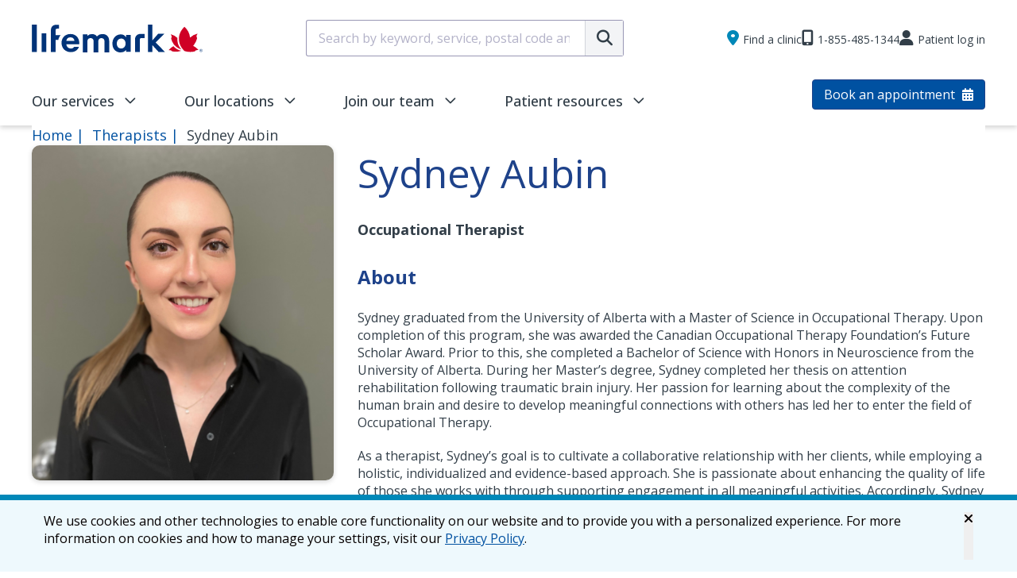

--- FILE ---
content_type: text/html; charset=UTF-8
request_url: https://www.lifemark.ca/therapists/sydney/aubin/3684324
body_size: 16815
content:


<!DOCTYPE html>
<html lang="en" dir="ltr">
  <head>
    <meta charset="utf-8" />
<noscript><style>form.antibot * :not(.antibot-message) { display: none !important; }</style>
</noscript><meta name="description" content="Sydney graduated from the University of Alberta with a Master of Science in Occupational Therapy. Upon completion of this program, she was awarded the Canadian Occupational Therapy Foundation’s Future Scholar Award. Prior to this, she completed a Bachelor of Science with Honors in Neuroscience from the University of Alberta. During her Master’s degree, Sydney completed her thesis on attention rehabilitation following traumatic brain injury." />
<link rel="canonical" href="https://www.lifemark.ca/therapists/sydney/aubin/3684324" />
<meta name="Generator" content="Drupal 10 (https://www.drupal.org)" />
<meta name="MobileOptimized" content="width" />
<meta name="HandheldFriendly" content="true" />
<meta name="viewport" content="width=device-width, initial-scale=1.0" />
<script type="application/ld+json">{
    "@context": "https://schema.org",
    "@graph": [
        {
            "@type": "MedicalTherapy",
            "@id": "https://www.lifemark.ca/services/occupational-therapy",
            "name": "Occupational Therapy",
            "identifier": "10012",
            "description": "Overcome challenges from illness, injury, or depression with comprehensive support designed to help you improve daily living skills and successfully return to work.",
            "url": "https://www.lifemark.ca/services/occupational-therapy",
            "image": "https://www.lifemark.ca/sites/default/files/2025-04/Occupational_therapy%20%281%29.jpg"
        },
        {
            "@type": "MedicalTherapy",
            "@id": "https://www.lifemark.ca/services/cancer-rehab",
            "name": "Cancer Rehab",
            "identifier": "10004",
            "description": "Are you suffering from the side effects of cancer and cancer treatment?We can help. Let us help you improve your physical and mental well-being and get back to a better life.",
            "url": "https://www.lifemark.ca/services/cancer-rehab",
            "image": "https://www.lifemark.ca/sites/default/files/2025-04/Cancer%20rehab.jpg"
        },
        {
            "@type": "MedicalTherapy",
            "@id": "https://www.lifemark.ca/services/cognitive-abilities-evaluation",
            "name": "Cognitive Abilities Evaluation",
            "identifier": "10083",
            "url": "https://www.lifemark.ca/services/cognitive-abilities-evaluation"
        },
        {
            "@type": "MedicalTherapy",
            "@id": "https://www.lifemark.ca/services/cognitive-and-functional-abilities-evaluation",
            "name": "Cognitive and Functional Abilities Evaluation",
            "identifier": "10141",
            "url": "https://www.lifemark.ca/services/cognitive-and-functional-abilities-evaluation"
        },
        {
            "@type": "MedicalTherapy",
            "@id": "https://www.lifemark.ca/services/cognitive-rehabilitation",
            "name": "Cognitive Rehabilitation",
            "identifier": "10095",
            "url": "https://www.lifemark.ca/services/cognitive-rehabilitation"
        },
        {
            "@type": "MedicalTherapy",
            "@id": "https://www.lifemark.ca/services/concussion-care",
            "name": "Concussion care",
            "identifier": "10005",
            "description": "When you have a concussion, rest is crucial \u2014 but so is taking an active approach to recovery.Our multi-disciplinary approach to assessment and treatment is designed to help you recover as quickly and safely as possible to get you back to life.",
            "url": "https://www.lifemark.ca/services/concussion-care",
            "image": "https://www.lifemark.ca/sites/default/files/2025-04/Concussion_care%20%281%29.jpg"
        },
        {
            "@type": "MedicalTherapy",
            "@id": "https://www.lifemark.ca/services/post-covid-19-rehab-recovery",
            "name": "Post COVID-19 Rehabilitation and Recovery",
            "identifier": "10109",
            "description": "Are you or a loved one still feeling the long term effects of COVID-19?Whether you are struggling with fatigue, weakness, balance issues, brain fog, or other lasting symptoms, we are here to help.* Note, this program is not for patients actively infected and/or with active symptoms of COVID-19.",
            "url": "https://www.lifemark.ca/services/post-covid-19-rehab-recovery",
            "image": "https://www.lifemark.ca/sites/default/files/2025-04/Post%20COVID-19%20rehabilitation%20and%20recovery.jpg"
        },
        {
            "@type": "OfferCatalog",
            "@id": "https://www.lifemark.ca/therapists/sydney/aubin/3684324#services",
            "name": "Services Offered by Sydney Aubin",
            "itemListElement": [
                {
                    "@id": "https://www.lifemark.ca/services/occupational-therapy"
                },
                {
                    "@id": "https://www.lifemark.ca/services/cancer-rehab"
                },
                {
                    "@id": "https://www.lifemark.ca/services/cognitive-abilities-evaluation"
                },
                {
                    "@id": "https://www.lifemark.ca/services/cognitive-and-functional-abilities-evaluation"
                },
                {
                    "@id": "https://www.lifemark.ca/services/cognitive-rehabilitation"
                },
                {
                    "@id": "https://www.lifemark.ca/services/concussion-care"
                },
                {
                    "@id": "https://www.lifemark.ca/services/post-covid-19-rehab-recovery"
                }
            ]
        },
        {
            "@type": "MedicalClinic",
            "@id": "https://www.lifemark.ca/clinics/edmonton/lake-beaumaris",
            "name": "Lifemark Physiotherapy Lake Beaumaris",
            "url": "https://www.lifemark.ca/clinics/edmonton/lake-beaumaris",
            "address": {
                "@type": "PostalAddress",
                "streetAddress": "15379 Castle Downs Road Northwest",
                "addressLocality": "Edmonton",
                "addressRegion": "AB",
                "postalCode": "T5X 3Y7",
                "addressCountry": "CA"
            },
            "geo": {
                "@type": "GeoCoordinates",
                "latitude": 53.615889,
                "longitude": -113.516569
            },
            "telephone": "+17804563668"
        },
        {
            "@type": "MedicalClinic",
            "@id": "https://www.lifemark.ca/clinics/leduc/blackgold-drive",
            "name": "Lifemark Physiotherapy Black Gold Drive",
            "url": "https://www.lifemark.ca/clinics/leduc/blackgold-drive",
            "address": {
                "@type": "PostalAddress",
                "streetAddress": "101 - 4330 Blackgold Drive",
                "addressLocality": "Leduc",
                "addressRegion": "AB",
                "postalCode": "T9E 3C3",
                "addressCountry": "CA"
            },
            "geo": {
                "@type": "GeoCoordinates",
                "latitude": 53.256895,
                "longitude": -113.530565
            },
            "telephone": "+17809862599"
        },
        {
            "@type": "MedicalOrganization",
            "@id": "https://www.lifemark.ca/",
            "name": "Lifemark",
            "url": "https://www.lifemark.ca/",
            "logo": "https://www.lifemark.ca/sites/default/files/2025-04/Lifemark_logo.svg"
        },
        {
            "@type": "IndividualPhysician",
            "@id": "https://www.lifemark.ca/therapists/sydney/aubin/3684324",
            "name": "Sydney Aubin",
            "url": "https://www.lifemark.ca/therapists/sydney/aubin/3684324",
            "description": "Sydney graduated from the University of Alberta with a Master of Science in Occupational Therapy. Upon completion of this program, she was awarded the Canadian Occupational Therapy Foundation&rsquo;s Future Scholar Award. Prior to this, she completed a Bachelor of Science with Honors in Neuroscience from the University of Alberta. During her Master&rsquo;s degree, Sydney completed her thesis on attention rehabilitation following traumatic brain injury. Her passion for learning about the complexity of the human brain and desire to develop meaningful connections with others has led her to enter the field of Occupational Therapy.&nbsp;\r\n\r\nAs a therapist, Sydney&rsquo;s goal is to cultivate a collaborative relationship with her clients, while employing a holistic, individualized and evidence-based approach. She is passionate about enhancing the quality of life of those she works with through supporting engagement in all meaningful activities. Accordingly, Sydney participates in many professional development courses, and frequently reviews literature to ensure she is providing the best possible care to her clients. Her special interests include concussion, brain injury, mental health, chronic pain management, and vocational rehabilitation. &nbsp;\r\n\r\nWhen Sydney is not at work, she enjoys hiking in the mountains, spending time with friends and family, and travelling.",
            "identifier": "3684324",
            "medicalSpecialty": [
                "Occupational Therapist"
            ],
            "occupationalCategory": {
                "@type": "CategoryCode",
                "name": "Occupational Therapist"
            },
            "image": "https://www.lifemark.ca/sites/default/files/profile-pictures/3684324-sydney-aubin_849552211.png",
            "knowsLanguage": [
                "English"
            ],
            "hasOfferCatalog": {
                "@id": "https://www.lifemark.ca/therapists/sydney/aubin/3684324#services"
            },
            "availableService": [
                {
                    "@id": "https://www.lifemark.ca/services/occupational-therapy"
                },
                {
                    "@id": "https://www.lifemark.ca/services/cancer-rehab"
                },
                {
                    "@id": "https://www.lifemark.ca/services/cognitive-abilities-evaluation"
                },
                {
                    "@id": "https://www.lifemark.ca/services/cognitive-and-functional-abilities-evaluation"
                },
                {
                    "@id": "https://www.lifemark.ca/services/cognitive-rehabilitation"
                },
                {
                    "@id": "https://www.lifemark.ca/services/concussion-care"
                },
                {
                    "@id": "https://www.lifemark.ca/services/post-covid-19-rehab-recovery"
                }
            ],
            "practicesAt": [
                {
                    "@id": "https://www.lifemark.ca/clinics/edmonton/lake-beaumaris"
                },
                {
                    "@id": "https://www.lifemark.ca/clinics/leduc/blackgold-drive"
                }
            ]
        }
    ]
}</script>
<link rel="icon" href="/themes/custom/global/favicon.ico" type="image/vnd.microsoft.icon" />
<link rel="alternate" hreflang="en" href="https://www.lifemark.ca/therapists/sydney/aubin/3684324" />

    <title>Sydney Aubin | Lifemark</title>
    <meta>
    <link rel="stylesheet" media="all" href="/core/assets/vendor/jquery.ui/themes/base/core.css?t9bzqi" />
<link rel="stylesheet" media="all" href="/core/assets/vendor/jquery.ui/themes/base/controlgroup.css?t9bzqi" />
<link rel="stylesheet" media="all" href="/core/assets/vendor/jquery.ui/themes/base/checkboxradio.css?t9bzqi" />
<link rel="stylesheet" media="all" href="/core/assets/vendor/jquery.ui/themes/base/resizable.css?t9bzqi" />
<link rel="stylesheet" media="all" href="/core/assets/vendor/jquery.ui/themes/base/button.css?t9bzqi" />
<link rel="stylesheet" media="all" href="/core/assets/vendor/jquery.ui/themes/base/dialog.css?t9bzqi" />
<link rel="stylesheet" media="all" href="/core/misc/components/progress.module.css?t9bzqi" />
<link rel="stylesheet" media="all" href="/core/misc/components/ajax-progress.module.css?t9bzqi" />
<link rel="stylesheet" media="all" href="/core/modules/system/css/components/align.module.css?t9bzqi" />
<link rel="stylesheet" media="all" href="/core/modules/system/css/components/fieldgroup.module.css?t9bzqi" />
<link rel="stylesheet" media="all" href="/core/modules/system/css/components/container-inline.module.css?t9bzqi" />
<link rel="stylesheet" media="all" href="/core/modules/system/css/components/clearfix.module.css?t9bzqi" />
<link rel="stylesheet" media="all" href="/core/modules/system/css/components/details.module.css?t9bzqi" />
<link rel="stylesheet" media="all" href="/core/modules/system/css/components/hidden.module.css?t9bzqi" />
<link rel="stylesheet" media="all" href="/core/modules/system/css/components/item-list.module.css?t9bzqi" />
<link rel="stylesheet" media="all" href="/core/modules/system/css/components/js.module.css?t9bzqi" />
<link rel="stylesheet" media="all" href="/core/modules/system/css/components/nowrap.module.css?t9bzqi" />
<link rel="stylesheet" media="all" href="/core/modules/system/css/components/position-container.module.css?t9bzqi" />
<link rel="stylesheet" media="all" href="/core/modules/system/css/components/reset-appearance.module.css?t9bzqi" />
<link rel="stylesheet" media="all" href="/core/modules/system/css/components/resize.module.css?t9bzqi" />
<link rel="stylesheet" media="all" href="/core/modules/system/css/components/system-status-counter.css?t9bzqi" />
<link rel="stylesheet" media="all" href="/core/modules/system/css/components/system-status-report-counters.css?t9bzqi" />
<link rel="stylesheet" media="all" href="/core/modules/system/css/components/system-status-report-general-info.css?t9bzqi" />
<link rel="stylesheet" media="all" href="/core/modules/system/css/components/tablesort.module.css?t9bzqi" />
<link rel="stylesheet" media="all" href="/core/modules/ckeditor5/css/ckeditor5.dialog.fix.css?t9bzqi" />
<link rel="stylesheet" media="all" href="/libraries/select2/dist/css/select2.min.css?t9bzqi" />
<link rel="stylesheet" media="all" href="/core/modules/views/css/views.module.css?t9bzqi" />
<link rel="stylesheet" media="all" href="/core/assets/vendor/jquery.ui/themes/base/theme.css?t9bzqi" />
<link rel="stylesheet" media="all" href="/modules/contrib/we_megamenu/assets/css/we_megamenu_backend.css?t9bzqi" />
<link rel="stylesheet" media="all" href="/core/../themes/custom/global/components/sveltesearch/sveltesearch.css?t9bzqi" />
<link rel="stylesheet" media="all" href="/themes/custom/global/build/css/_book-online.css?t9bzqi" />
<link rel="stylesheet" media="all" href="/themes/custom/global/build/css/_resource-view.css?t9bzqi" />
<link rel="stylesheet" media="all" href="/themes/custom/global/build/css/_services-view.css?t9bzqi" />
<link rel="stylesheet" media="all" href="/themes/custom/global/build/css/main.style.css?t9bzqi" />
<link rel="stylesheet" media="all" href="/themes/custom/global/build/css/_therapists.css?t9bzqi" />
<link rel="stylesheet" media="all" href="/themes/custom/global/build/css/_therapists-view.css?t9bzqi" />

    <script type="application/json" data-drupal-selector="drupal-settings-json">{"path":{"baseUrl":"\/","pathPrefix":"","currentPath":"node\/17546","currentPathIsAdmin":false,"isFront":false,"currentLanguage":"en","themeUrl":"themes\/custom\/global"},"pluralDelimiter":"\u0003","suppressDeprecationErrors":true,"ajaxPageState":{"libraries":"[base64]","theme":"global","theme_token":null},"ajaxTrustedUrl":[],"gtag":{"tagId":"","consentMode":false,"otherIds":[],"events":[],"additionalConfigInfo":[]},"gtm":{"tagId":null,"settings":{"data_layer":"dataLayer","include_classes":false,"allowlist_classes":"","blocklist_classes":"","include_environment":false,"environment_id":"","environment_token":""},"tagIds":["GTM-MNTL7R"]},"bookOnline":{"brandId":1,"baseBookingUrl":"https:\/\/booking.lifemark.ca","locale":"en"},"typesense":{"host":"y49dt7squcmk5jgep-1.a1.typesense.net","admin_api_key":"1JDWBmngTQU6iDev5c4KJQhoz58fz3mp"},"globalSearch":{"serviceList":[{"id":"10001","name":"Massage Membership"},{"id":"10000","name":"Acupuncture"},{"id":"10124","name":"Compression Wear Fitting"},{"id":"10002","name":"Athletic Therapy"},{"id":"10016","name":"Bracing"},{"id":"10004","name":"Cancer Rehab"},{"id":"10003","name":"Chiropractic"},{"id":"10093","name":"Cognitive Behavioural Therapy (Psychologist, Psychotherapist, Clinical Counsellor)"},{"id":"10005","name":"Concussion care"},{"id":"10007","name":"Dizziness + Balance \/ Vestibular Rehab"},{"id":"10022","name":"Manual Lymphatic Drainage"},{"id":"10012","name":"Occupational Therapy"},{"id":"10026","name":"Hand Therapy"},{"id":"10009","name":"Intramuscular Stimulation"},{"id":"10020","name":"Kinesiology"},{"id":"10011","name":"Massage Therapy"},{"id":"10096","name":"Mental Health (OT - Quebec only)"},{"id":"10021","name":"Neurological Rehab"},{"id":"10013","name":"Orthotics"},{"id":"10035","name":"Speech Language Pathology"},{"id":"10029","name":"Osteopathy"},{"id":"10006","name":"Pelvic Health"},{"id":"10014","name":"Physiotherapy"},{"id":"10061","name":"Psychology"},{"id":"10063","name":"Psychotherapy"},{"id":"10024","name":"Temporomandibular Joint Rehabilitation"},{"id":"10059","name":"Shockwave Therapy"},{"id":"10145","name":"Yoga Therapy"}]},"externalDialogConfirmation":{"message":"You will be redirected to the Physioth\u00e9rapie Universelle website, a member of our network.","cancel":"Cancel","confirm":"Confirm","selectors":[".block-title-fr-vos-nouvelles a",".external-dialog-confirmation a",".header-button a.btn-lifemark",".page__footer a.btn-lifemark",".microsites-footer .blog a","a[href*=\u0022physiotherapieuniverselle.com\u0022"]},"user":{"uid":0,"permissionsHash":"89a5c3598d1d034a05b29cd7cb4964b28dfa6f46124073d23e92855b97cf74ea"}}</script>
<script src="/core/misc/drupalSettingsLoader.js?v=10.6.1"></script>
<script src="/modules/contrib/google_tag/js/gtag.js?t9bzqi"></script>
<script src="/modules/contrib/google_tag/js/gtm.js?t9bzqi"></script>

        <script src="https://kit.fontawesome.com/9276bf03b3.js" crossorigin="anonymous"></script>

                  <script type="text/javascript">;
        function googleTranslateElementInit() {
          // Initialize once in a hidden container
          new google.translate.TranslateElement({
            pageLanguage: 'en',
            includedLanguages: 'en,fr',
            layout: google.translate.TranslateElement.InlineLayout.SIMPLE
          }, 'google_translate_element');

          // google translate can only be instantiated once
          // so we need to move the widget to the correct location
          // (mobile menu or header) after it has been created
          moveGoogleTranslateWidget();
        }

        function moveGoogleTranslateWidget() {
          // check if it's mobile based on the hamburger menu showing or not
          const menuEl = document.querySelector('#menuOpen');
          if (!menuEl) return;
          const isMobile = getComputedStyle(menuEl).display !== 'none';

          // get the widget container and the inner widget
          const widgetContainer = document.querySelector('#google_translate_element');
          const widget = widgetContainer.querySelector('.goog-te-gadget');

          if (!widget) return;

          // get the relevant containers to move the initialized widget between
          const mobileEl = document.querySelector('[data-id=google_translate_mobile_element]');
          const desktopEl = document.querySelector('[data-id=google_translate_desktop_element]');
          const initEl = document.querySelector('[data-id=google_translate_init_element]');

          if (isMobile) {
            // Move the widget to the mobile menu
            mobileEl.appendChild(widget);

            // reassign the ID to the mobile element for styling and so widgetContainer
            // works on the next call of moveGoogleTranslateWidget
            mobileEl.id = 'google_translate_element';
            desktopEl.id = 'google_translate_desktop_element';
            initEl.id = 'google_translate_init_element';
          } else {
            // Move the widget to the header
            desktopEl.appendChild(widget);

            // reassign the ID to the desktop element for styling and so widgetContainer
            // works on the next call of moveGoogleTranslateWidget
            desktopEl.id = 'google_translate_element';
            mobileEl.id = 'google_translate_mobile_element';
            initEl.id = 'google_translate_init_element';
          }
        }

        // Re-run on resize
        window.addEventListener('resize',moveGoogleTranslateWidget);

        </script>
          
    <script>
gtag('set', 'user_properties', {
  'content_group5': 'contentgroupD10'
});

  </script>
  </head>
  <body class="node-17546 node-type--therapist path-node language--en">
            <a href="#main-content" class="visually-hidden focusable">
      Skip to main content
    </a>
    <div id="top"></div>
    <noscript><iframe src="https://www.googletagmanager.com/ns.html?id=GTM-MNTL7R"
                  height="0" width="0" style="display:none;visibility:hidden"></iframe></noscript>

      <div class="dialog-off-canvas-main-canvas" data-off-canvas-main-canvas>
      

<div  class="page">
        <header class="page__header pt-[25px]">
    <div class="container">
      <div class="logo-row mobile-header__wrapper flex mb-[29px] gap-[20px] flex-row items-center justify-between">
                    <div class="header-logo">
            <a href="/">
              <div class="header-logo-block">
  <div class="block--type-image-block block block--image-block block--global-headerlogo">

  
    

            
            <div class="field field--name-field-media field--type-entity-reference field--label-hidden field__item">
<div class="media media--type-svg media--view-mode-full">
  
  
            
  <div class="field field--name-field-media-svg field--type-svg-image-field field--label-visually_hidden">
    <div class="field__label visually-hidden">SVG</div>
              <div class="field__item">  <img width="25" height="25" alt="" src="/sites/default/files/2025-04/Lifemark_logo.svg" />
</div>
          </div>

      </div>
</div>
      
      
  </div>
</div>
            </a>
          </div>
          <button class="menu-toggle block hide-desktop" id="menuOpen"><i class="fa-solid fa-bars"></i><span class="hidden">Hamburger Menu</span></button>
                              <div class="header-search w-1/3">

            <div id="locations-search-distance"  data-component-id="global:sveltesearch" class="searchbox">
  <script type="application/json" class="props">{"elementId":"locations-search-distance","component":"searchbox","widgetProps":{"autocomplete":true}}</script>
</div>
            
            
            <div class="header-search-block"></div>
          </div>
                                          <div class="gap-[26px] flex items-center menu-translation">
            <div class="header-links hide-mobile">
              <div class="header-links-block">
  <div class="block block--global-headerlinks block--system-menu">

  
    

            

              <ul class="menu">
                          <li class="menu-item"
                      >
        <a href="" link="menu-link-clinic">Find a clinic</a>
              </li>
                      <li class="menu-item"
                      >
        <a href="tel:18887254992" link="menu-link-phone">1-888-725-4992</a>
              </li>
                      <li class="menu-item"
                      >
        <a href="https://connect.lifemark.ca/Home/Login?c=LIFEMARK&amp;pipeline=cloud">Patient log in</a>
              </li>
        </ul>
  

      
  </div>
</div>
            </div>
                                    <div id="google_translate_element" data-id="google_translate_init_element" class="hidden"></div>
            <div data-id="google_translate_desktop_element" class="order-first hidden lg:block"></div>
                                  </div>
      </div>
      <div class="menu-row hide-mobile justify-between items-end">
        <div class="main-navigation">
          <div class="main-navigation-block">
  <div class="block block--global-mainnavigation">

  
    

            <div class="region-we-mega-menu">
	<a class="navbar-toggle collapsed">
	    <span class="icon-bar"></span>
	    <span class="icon-bar"></span>
	    <span class="icon-bar"></span>
	</a>
	<nav  class="main navbar navbar-default navbar-we-mega-menu mobile-collapse hover-action" data-menu-name="main" data-block-theme="global" data-style="Default" data-animation="None" data-delay="" data-duration="" data-autoarrow="" data-alwayshowsubmenu="" data-action="hover" data-mobile-collapse="0">
	  <div class="container-fluid">
	    <ul  class="we-mega-menu-ul nav nav-tabs">
  <li  class="we-mega-menu-li dropdown-menu" data-level="0" data-element-type="we-mega-menu-li" description="" data-id="2b2262b3-8095-404f-bb43-220bdb2502ed" data-submenu="1" data-hide-sub-when-collapse="" data-group="0" data-class="" data-icon="" data-caption="" data-alignsub="" data-target="">
      <a href='#' data-drupal-link-system-path="<front>" class="we-megamenu-nolink">
      Our services</a>
    <div  class="we-mega-menu-submenu" data-element-type="we-mega-menu-submenu" data-submenu-width="1050" data-class="" style="width: 1050px">
  <div class="we-mega-menu-submenu-inner">
    <div  class="we-mega-menu-row" data-element-type="we-mega-menu-row" data-custom-row="1">
  <div  class="we-mega-menu-col span12" data-element-type="we-mega-menu-col" data-width="12" data-block="global_views_block__services_service_list_menu" data-blocktitle="0" data-hidewhencollapse="" data-class="">
    <div class="type-of-block"><div class="block-inner">
  <div class="views-element-container block block--global-views-block--services-service-list-menu">

  
    

            <div>
<div class="service-list--menu mega-menu-list service-list__menu view js-view-dom-id-32bd4db63e2eb8c8de3eb9192711862f192463788763456078153069fc073995 view-services">
       
        
        
        
            <div class="view-content">
        
    <div class="views-row">
          <div class="views-field views-field-nothing"><span class="field-content"><a href="/services/physiotherapy">Physiotherapy
</a></span></div>
      </div>
    <div class="views-row">
          <div class="views-field views-field-nothing"><span class="field-content"><a href="/services/massage-therapy">Massage Therapy
</a></span></div>
      </div>
    <div class="views-row">
          <div class="views-field views-field-nothing"><span class="field-content"><a href="/services/dizziness-balance">Dizziness and Balance
</a></span></div>
      </div>
    <div class="views-row">
          <div class="views-field views-field-nothing"><span class="field-content"><a href="/services/pelvic-health">Pelvic Health
</a></span></div>
      </div>
    <div class="views-row">
          <div class="views-field views-field-nothing"><span class="field-content"><a href="/services/occupational-therapy">Occupational Therapy
</a></span></div>
      </div>
    <div class="views-row">
          <div class="views-field views-field-nothing"><span class="field-content"><a href="/services/chiropractic">Chiropractic
</a></span></div>
      </div>
    <div class="views-row">
          <div class="views-field views-field-nothing"><span class="field-content"><a href="/services/psychology">Psychology
</a></span></div>
      </div>
    <div class="views-row">
          <div class="views-field views-field-nothing"><span class="field-content"><a href="/services/kinesiology">Kinesiology
</a></span></div>
      </div>
    <div class="views-row">
          <div class="views-field views-field-nothing"><span class="field-content"><a href="/services/active-rehabilitation">Active Rehabilitation
</a></span></div>
      </div>
    <div class="views-row">
          <div class="views-field views-field-nothing"><span class="field-content"><a href="/services/active-release-technique-art">Active Release Technique
</a></span></div>
      </div>
    <div class="views-row">
          <div class="views-field views-field-nothing"><span class="field-content"><a href="/services/acupuncture">Acupuncture
</a></span></div>
      </div>
    <div class="views-row">
          <div class="views-field views-field-nothing"><span class="field-content"><a href="/services/bracing">Bracing
</a></span></div>
      </div>
    <div class="views-row">
          <div class="views-field views-field-nothing"><span class="field-content"><a href="/services/cancer-rehab">Cancer Rehab
</a></span></div>
      </div>
    <div class="views-row">
          <div class="views-field views-field-nothing"><span class="field-content"><a href="/services/chest-physiotherapy">Chest physiotherapy
</a></span></div>
      </div>
    <div class="views-row">
          <div class="views-field views-field-nothing"><span class="field-content"><a href="/services/concussion-care">Concussion care
</a></span></div>
      </div>
    <div class="views-row">
          <div class="views-field views-field-nothing"><span class="field-content"><a href="/services/exercise-prescription">Exercise Prescription
</a></span></div>
      </div>
    <div class="views-row">
          <div class="views-field views-field-nothing"><span class="field-content"><a href="/services/fae">FAE
</a></span></div>
      </div>
    <div class="views-row">
          <div class="views-field views-field-nothing"><span class="field-content"><a href="/services/intramuscular-stimulation-ims">Intramuscular Stimulation
</a></span></div>
      </div>
    <div class="views-row">
          <div class="views-field views-field-nothing"><span class="field-content"><a href="/services/manual-therapy">Manual therapy
</a></span></div>
      </div>
    <div class="views-row">
          <div class="views-field views-field-nothing"><span class="field-content"><a href="/services/myofascial-release">Myofascial Release Therapy
</a></span></div>
      </div>
    <div class="views-row">
          <div class="views-field views-field-nothing"><span class="field-content"><a href="/services/neurological-rehabilitation">Neurological Rehab
</a></span></div>
      </div>
    <div class="views-row">
          <div class="views-field views-field-nothing"><span class="field-content"><a href="/services/orthotics-pedorthics">Orthotics
</a></span></div>
      </div>
    <div class="views-row">
          <div class="views-field views-field-nothing"><span class="field-content"><a href="/services/osteopathy-manual-therapy">Osteopathy
</a></span></div>
      </div>
    <div class="views-row">
          <div class="views-field views-field-nothing"><span class="field-content"><a href="/services/pain-management">Pain Management
</a></span></div>
      </div>
    <div class="views-row">
          <div class="views-field views-field-nothing"><span class="field-content"><a href="/services/post-covid-19-rehab-recovery">Post COVID-19
</a></span></div>
      </div>
    <div class="views-row">
          <div class="views-field views-field-nothing"><span class="field-content"><a href="/services/return-to-work">Return to work
</a></span></div>
      </div>
    <div class="views-row">
          <div class="views-field views-field-nothing"><span class="field-content"><a href="/services/shoulder-care-treatment">Shoulder care
</a></span></div>
      </div>
    <div class="views-row">
          <div class="views-field views-field-nothing"><span class="field-content"><a href="/services/splinting">Splinting
</a></span></div>
      </div>
    <div class="views-row">
          <div class="views-field views-field-nothing"><span class="field-content"><a href="/services/travelhealth">Travel health
</a></span></div>
      </div>
    <div class="views-row">
          <div class="views-field views-field-nothing"><span class="field-content"><a href="/services/virtual-care">Virtual care
</a></span></div>
      </div>
    <div class="views-row">
          <div class="views-field views-field-nothing"><span class="field-content"><a href="/services/vocational-rehabilitation-and-career-and-employment-services">Vocational Rehabilitation
</a></span></div>
      </div>

      </div>
      
        
        
        
            <div class="view-footer">
        <a href="/services" class="btn-lifemark btn-lifemark-primary btn-lifemark-medium btn-icon-right btn-mobile-fw">View all services <i class="fa-solid fa-arrow-right"></i></a>
      </div>
      
        </div>
</div>

      
  </div>
</div></div>

</div>

</div>

  </div>
</div>
</li><li  class="we-mega-menu-li left dropdown-menu" data-level="0" data-element-type="we-mega-menu-li" description="" data-id="ddcfa212-a616-40a2-81a0-27c8d0aa80a5" data-submenu="1" data-hide-sub-when-collapse="" data-group="0" data-class="" data-icon="" data-caption="" data-alignsub="left" data-target="">
      <a href='#' data-drupal-link-system-path="<front>" class="we-megamenu-nolink">
      Our locations</a>
    <div  class="we-mega-menu-submenu" data-element-type="we-mega-menu-submenu" data-submenu-width="1050" data-class="" style="width: 1050px">
  <div class="we-mega-menu-submenu-inner">
    <div  class="we-mega-menu-row" data-element-type="we-mega-menu-row" data-custom-row="1">
  <div  class="we-mega-menu-col span12" data-element-type="we-mega-menu-col" data-width="12" data-block="global_views_block__regions_regional_list_menu" data-blocktitle="0" data-hidewhencollapse="" data-class="">
    <div class="type-of-block"><div class="block-inner">
  <div class="views-element-container block block--global-views-block--regions-regional-list-menu">

  
    

            <div>
<div class="regional-list--menu mega-menu-list regional-list__menu view js-view-dom-id-20ede257e3f85cf5f61f1fbe9a1f796cb3094f91a1d024de49bf29e8c9cb572c view-regions">
       
        
        
        
            <div class="view-content">
        <div class="item-list">
    <a href="/search?tab=locations&query=Alberta#locations">
   <h3>Alberta</h3>
  </a>
  
  <ul class="content">

                            
                
        <li>
                      <div class="views-field views-field-title"><span class="field-content"><a href="/airdrie" hreflang="en">Airdrie</a></span></div>
                  </li>
                            
                
        <li>
                      <div class="views-field views-field-title"><span class="field-content"><a href="/calgary" hreflang="en">Calgary</a></span></div>
                  </li>
                            
                
        <li>
                      <div class="views-field views-field-title"><span class="field-content"><a href="/edmonton" hreflang="en">Edmonton</a></span></div>
                  </li>
                            
                
        <li>
                      <div class="views-field views-field-title"><span class="field-content"><a href="/sherwood-park" hreflang="en">Sherwood Park</a></span></div>
                  </li>
                            
                
        <li>
                      <div class="views-field views-field-title"><span class="field-content"><a href="/st-albert" hreflang="en">St. Albert</a></span></div>
                  </li>
      </ul>

  <a href="/search?tab=locations&query=Alberta#locations" class="view-link">View all cities <i class="fa-solid fa-arrow-right"></i></a>

</div>
<div class="item-list">
    <a href="/search?tab=locations&query=British Columbia#locations">
   <h3>British Columbia</h3>
  </a>
  
  <ul class="content">

                            
                
        <li>
                      <div class="views-field views-field-title"><span class="field-content"><a href="/burnaby" hreflang="en">Burnaby</a></span></div>
                  </li>
                            
                
        <li>
                      <div class="views-field views-field-title"><span class="field-content"><a href="/richmond" hreflang="en">Richmond</a></span></div>
                  </li>
                            
                
        <li>
                      <div class="views-field views-field-title"><span class="field-content"><a href="/surrey" hreflang="en">Surrey</a></span></div>
                  </li>
                            
                
        <li>
                      <div class="views-field views-field-title"><span class="field-content"><a href="/vancouver" hreflang="en">Vancouver</a></span></div>
                  </li>
                            
                
        <li>
                      <div class="views-field views-field-title"><span class="field-content"><a href="/victoria" hreflang="en">Victoria</a></span></div>
                  </li>
      </ul>

  <a href="/search?tab=locations&query=British Columbia#locations" class="view-link">View all cities <i class="fa-solid fa-arrow-right"></i></a>

</div>
<div class="item-list">
    <a href="/search?tab=locations&query=Manitoba#locations">
   <h3>Manitoba</h3>
  </a>
  
  <ul class="content">

                            
                
        <li>
                                  <a href="/clinics/winnipeg/nature-park-way">Winnipeg</a>
                  </li>
      </ul>

  <a href="/search?tab=locations&query=Manitoba#locations" class="view-link">View all cities <i class="fa-solid fa-arrow-right"></i></a>

</div>
<div class="item-list">
    <a href="/search?tab=locations&query=New Brunswick#locations">
   <h3>New Brunswick</h3>
  </a>
  
  <ul class="content">

                            
                
        <li>
                                  <a href="/clinics/fredericton/fredericton-northside">Fredericton</a>
                  </li>
                            
                
        <li>
                                  <a href="/clinics/moncton/moncton">Moncton</a>
                  </li>
                            
                
        <li>
                      <div class="views-field views-field-title"><span class="field-content"><a href="/rothesay" hreflang="en">Rothesay</a></span></div>
                  </li>
                            
                
        <li>
                                  <a href="/clinics/saint-john/saint-john">Saint John</a>
                  </li>
      </ul>

  <a href="/search?tab=locations&query=New Brunswick#locations" class="view-link">View all cities <i class="fa-solid fa-arrow-right"></i></a>

</div>
<div class="item-list">
    <a href="/search?tab=locations&query=Newfoundland and Labrador#locations">
   <h3>Newfoundland and Labrador</h3>
  </a>
  
  <ul class="content">

                            
                
        <li>
                      <div class="views-field views-field-title"><span class="field-content"><a href="/corner-brook" hreflang="en">Corner Brook</a></span></div>
                  </li>
                            
                
        <li>
                                  <a href="/clinics/marystown/fit-work-marystown">Marystown</a>
                  </li>
                            
                
        <li>
                      <div class="views-field views-field-title"><span class="field-content"><a href="/st-johns" hreflang="en">St John&#039;s</a></span></div>
                  </li>
      </ul>

  <a href="/search?tab=locations&query=Newfoundland and Labrador#locations" class="view-link">View all cities <i class="fa-solid fa-arrow-right"></i></a>

</div>
<div class="item-list">
    <a href="/search?tab=locations&query=Nova Scotia#locations">
   <h3>Nova Scotia</h3>
  </a>
  
  <ul class="content">

                            
                
        <li>
                      <div class="views-field views-field-title"><span class="field-content"><a href="/amherst" hreflang="en">Amherst</a></span></div>
                  </li>
                            
                
        <li>
                                  <a href="/clinics/bridgewater/bridgewater">Bridgewater</a>
                  </li>
                            
                
        <li>
                      <div class="views-field views-field-title"><span class="field-content"><a href="/dartmouth" hreflang="en">Dartmouth</a></span></div>
                  </li>
                            
                
        <li>
                      <div class="views-field views-field-title"><span class="field-content"><a href="/halifax" hreflang="en">Halifax</a></span></div>
                  </li>
                            
                
        <li>
                                  <a href="/clinics/truro/colchester">Truro</a>
                  </li>
      </ul>

  <a href="/search?tab=locations&query=Nova Scotia#locations" class="view-link">View all cities <i class="fa-solid fa-arrow-right"></i></a>

</div>
<div class="item-list">
    <a href="/search?tab=locations&query=Ontario#locations">
   <h3>Ontario</h3>
  </a>
  
  <ul class="content">

                            
                
        <li>
                      <div class="views-field views-field-title"><span class="field-content"><a href="/brampton" hreflang="en">Brampton</a></span></div>
                  </li>
                            
                
        <li>
                      <div class="views-field views-field-title"><span class="field-content"><a href="/burlington" hreflang="en">Burlington</a></span></div>
                  </li>
                            
                
        <li>
                      <div class="views-field views-field-title"><span class="field-content"><a href="/london" hreflang="en">London</a></span></div>
                  </li>
                            
                
        <li>
                      <div class="views-field views-field-title"><span class="field-content"><a href="/ottawa" hreflang="en">Ottawa</a></span></div>
                  </li>
                            
                
        <li>
                      <div class="views-field views-field-title"><span class="field-content"><a href="/toronto" hreflang="en">Toronto</a></span></div>
                  </li>
      </ul>

  <a href="/search?tab=locations&query=Ontario#locations" class="view-link">View all cities <i class="fa-solid fa-arrow-right"></i></a>

</div>
<div class="item-list">
    <a href="/search?tab=locations&query=Saskatchewan#locations">
   <h3>Saskatchewan</h3>
  </a>
  
  <ul class="content">

                            
                
        <li>
                                  <a href="/clinics/meadow-lake/alta-sask-meadow-lake">Meadow Lake</a>
                  </li>
                            
                
        <li>
                      <div class="views-field views-field-title"><span class="field-content"><a href="/regina" hreflang="en">Regina</a></span></div>
                  </li>
                            
                
        <li>
                      <div class="views-field views-field-title"><span class="field-content"><a href="/saskatoon" hreflang="en">Saskatoon</a></span></div>
                  </li>
      </ul>

  <a href="/search?tab=locations&query=Saskatchewan#locations" class="view-link">View all cities <i class="fa-solid fa-arrow-right"></i></a>

</div>

      </div>
      
        
        
        
            <div class="view-footer">
        <a href="/locations" class="btn-lifemark btn-lifemark-primary btn-lifemark-medium btn-icon-right btn-mobile-fw">View all locations <i class="fa-solid fa-arrow-right"></i></a>
      </div>
      
        </div>
</div>

      
  </div>
</div></div>

</div>

</div>

  </div>
</div>
</li><li  class="we-mega-menu-li left dropdown-menu" data-level="0" data-element-type="we-mega-menu-li" description="" data-id="da50ed44-9271-4c3d-8216-3a48725b7b32" data-submenu="1" data-hide-sub-when-collapse="" data-group="0" data-class="" data-icon="" data-caption="" data-alignsub="left" data-target="">
      <a href='#' data-drupal-link-system-path="<front>" class="we-megamenu-nolink">
      Join our team</a>
    <div  class="we-mega-menu-submenu" data-element-type="we-mega-menu-submenu" data-submenu-width="1050" data-class="" style="width: 1050px">
  <div class="we-mega-menu-submenu-inner">
    <div  class="we-mega-menu-row" data-element-type="we-mega-menu-row" data-custom-row="1">
  <div  class="we-mega-menu-col span9" data-element-type="we-mega-menu-col" data-width="9" data-block="global_views_block__career_opportunities_list" data-blocktitle="0" data-hidewhencollapse="" data-class="">
    <div class="type-of-block"><div class="block-inner">
  <div class="views-element-container block block--global-views-block--career-opportunities-list">

  
    

            <div>
<div class="career-opportunities-list--menu mega-menu-list career-opportunities-list__menu view js-view-dom-id-54776e817b17ba1a1eb4913705326ba640b59b7e59f1ab8274b4e144f4db3fdd view-career-opportunities">
       
            <div class="view-header">
        <p class="menu__title">Career Opportunities</p>
      </div>
      
        
        
            <div class="view-content">
        
    <div class="views-row">
          <div class="views-field views-field-name"><span class="field-content"><a href="/careers/physiotherapists" hreflang="en">Physiotherapists</a></span></div>
      </div>
    <div class="views-row">
          <div class="views-field views-field-name"><span class="field-content"><a href="/careers/occupational-therapists" hreflang="en">Occupational therapists</a></span></div>
      </div>
    <div class="views-row">
          <div class="views-field views-field-name"><span class="field-content"><a href="/careers/massage-therapists" hreflang="en">Massage therapists</a></span></div>
      </div>
    <div class="views-row">
          <div class="views-field views-field-name"><span class="field-content"><a href="/careers/mental-health-professionals" hreflang="en">Mental Health Professionals</a></span></div>
      </div>
    <div class="views-row">
          <div class="views-field views-field-name"><span class="field-content"><a href="/careers/additional-healthcare-professionals" hreflang="en">Additional Healthcare Professionals</a></span></div>
      </div>
    <div class="views-row">
          <div class="views-field views-field-name"><span class="field-content"><a href="/careers/corporate" hreflang="en">Central support</a></span></div>
      </div>
    <div class="views-row">
          <div class="views-field views-field-name"><span class="field-content"><a href="/careers/administration" hreflang="en">Administration</a></span></div>
      </div>
    <div class="views-row">
          <div class="views-field views-field-name"><span class="field-content"><a href="/careers/vocational-rehabilitation" hreflang="en">Vocational Rehabilitation</a></span></div>
      </div>

      </div>
      
        
        
        
            <div class="view-footer">
        <a href="/careers" class="btn-lifemark btn-lifemark-primary btn-lifemark-medium btn-icon-right btn-mobile-fw">View all opportunities <i class="fa-solid fa-arrow-right"></i></a>
      </div>
      
        </div>
</div>

      
  </div>
</div></div>

</div>
<div  class="we-mega-menu-col span3" data-element-type="we-mega-menu-col" data-width="3" data-block="global_peopleandculture" data-blocktitle="0" data-hidewhencollapse="" data-class="">
    <div class="type-of-block"><div class="block-inner">
  <div class="block block--global-peopleandculture block--system-menu">

  
            <h2>People and culture</h2>
        

            

              <ul class="menu">
                          <li class="menu-item"
                      >
        <a href="/careers" data-drupal-link-system-path="node/5150197">Join our team</a>
              </li>
                      <li class="menu-item"
                      >
        <a href="https://workforcenow.adp.com/mascsr/default/mdf/recruitment/recruitment.html?client=pedjc&amp;ccId=19000101_000001&amp;cid=fece8f4b-0227-4caf-9cd1-0b464217347b&amp;lang=en_CA&amp;source=CC2&amp;selectedMenuKey=CareerCenter">Job Search</a>
              </li>
                      <li class="menu-item"
                      >
        <a href="/about-us" data-drupal-link-system-path="node/4911446">About us</a>
              </li>
                      <li class="menu-item"
                      >
        <a href="/careers/the-lifemark-difference" data-drupal-link-system-path="node/4911447">Lifemark Difference</a>
              </li>
                      <li class="menu-item"
                      >
        <a href="https://www.lifemark.ca/careers/student-and-graduates">Students &amp; graduates</a>
              </li>
        </ul>
  

      
  </div>
</div></div>

</div>

</div>

  </div>
</div>
</li><li  class="we-mega-menu-li left dropdown-menu" data-level="0" data-element-type="we-mega-menu-li" description="" data-id="684c8654-2764-48d8-85cd-2d9cbe329ca2" data-submenu="1" data-hide-sub-when-collapse="" data-group="0" data-class="" data-icon="" data-caption="" data-alignsub="left" data-target="">
      <a href='#' data-drupal-link-system-path="<front>" class="we-megamenu-nolink">
      Patient resources</a>
    <div  class="we-mega-menu-submenu" data-element-type="we-mega-menu-submenu" data-submenu-width="1050" data-class="" style="width: 1050px">
  <div class="we-mega-menu-submenu-inner">
    <div  class="we-mega-menu-row" data-element-type="we-mega-menu-row" data-custom-row="1">
  <div  class="we-mega-menu-col span9" data-element-type="we-mega-menu-col" data-width="9" data-block="global_views_block__article_categories_block_1" data-blocktitle="0" data-hidewhencollapse="" data-class="">
    <div class="type-of-block"><div class="block-inner">
  <div class="views-element-container block block--global-views-block--article-categories-block-1">

  
    

            <div>
<div class="article-categories-list--menu mega-menu-list article-categories-list__menu view js-view-dom-id-7e3e1a23f44f3fc61213d3c8f99259c12ee4456d400db5365df69ffd80590b27 view-article-categories">
       
            <div class="view-header">
        <p class="menu__title">Explore by topic</p>
      </div>
      
        
        
            <div class="view-content">
        
    <div class="views-row">
          <div class="views-field views-field-name"><span class="field-content"><a href="/resources/vestibular/dizziness" hreflang="en">Vestibular/Dizziness</a></span></div>
      </div>
    <div class="views-row">
          <div class="views-field views-field-name"><span class="field-content"><a href="/resources/frozen-shoulder" hreflang="en">Frozen Shoulder</a></span></div>
      </div>
    <div class="views-row">
          <div class="views-field views-field-name"><span class="field-content"><a href="/resources/pain" hreflang="en">Pain</a></span></div>
      </div>
    <div class="views-row">
          <div class="views-field views-field-name"><span class="field-content"><a href="/resources/exercise" hreflang="en">Exercise</a></span></div>
      </div>
    <div class="views-row">
          <div class="views-field views-field-name"><span class="field-content"><a href="/resources/low-back-pain" hreflang="en">Low Back Pain</a></span></div>
      </div>
    <div class="views-row">
          <div class="views-field views-field-name"><span class="field-content"><a href="/resources/pregnancy" hreflang="en">Pregnancy</a></span></div>
      </div>
    <div class="views-row">
          <div class="views-field views-field-name"><span class="field-content"><a href="/resources/pelvic-health" hreflang="en">Pelvic Health</a></span></div>
      </div>
    <div class="views-row">
          <div class="views-field views-field-name"><span class="field-content"><a href="/resources/sports" hreflang="en">Sports</a></span></div>
      </div>
    <div class="views-row">
          <div class="views-field views-field-name"><span class="field-content"><a href="/resources/physiotherapy" hreflang="en">Physiotherapy</a></span></div>
      </div>
    <div class="views-row">
          <div class="views-field views-field-name"><span class="field-content"><a href="/resources/recovery" hreflang="en">Recovery</a></span></div>
      </div>
    <div class="views-row">
          <div class="views-field views-field-name"><span class="field-content"><a href="/resources/injury-prevention" hreflang="en">Injury Prevention</a></span></div>
      </div>
    <div class="views-row">
          <div class="views-field views-field-name"><span class="field-content"><a href="/resources/shoulder-care" hreflang="en">Shoulder Care</a></span></div>
      </div>
    <div class="views-row">
          <div class="views-field views-field-name"><span class="field-content"><a href="/resources/arthritis" hreflang="en">Arthritis</a></span></div>
      </div>
    <div class="views-row">
          <div class="views-field views-field-name"><span class="field-content"><a href="/resources/hip-pain" hreflang="en">Hip Pain</a></span></div>
      </div>
    <div class="views-row">
          <div class="views-field views-field-name"><span class="field-content"><a href="/resources/balance" hreflang="en">Balance</a></span></div>
      </div>
    <div class="views-row">
          <div class="views-field views-field-name"><span class="field-content"><a href="/resources/carpal-tunnel-syndrome" hreflang="en">Carpal Tunnel Syndrome</a></span></div>
      </div>
    <div class="views-row">
          <div class="views-field views-field-name"><span class="field-content"><a href="/resources/mental-health" hreflang="en">Mental Health</a></span></div>
      </div>
    <div class="views-row">
          <div class="views-field views-field-name"><span class="field-content"><a href="/resources/neck-pain" hreflang="en">Neck Pain</a></span></div>
      </div>
    <div class="views-row">
          <div class="views-field views-field-name"><span class="field-content"><a href="/resources/stretches" hreflang="en">Stretches</a></span></div>
      </div>
    <div class="views-row">
          <div class="views-field views-field-name"><span class="field-content"><a href="/resources/running" hreflang="en">Running</a></span></div>
      </div>

      </div>
      
        
        
        
            <div class="view-footer">
        <a href="/resources" class="btn-lifemark btn-lifemark-primary btn-lifemark-medium btn-icon-right btn-mobile-fw">View all resources <i class="fa-solid fa-arrow-right"></i></a>
      </div>
      
        </div>
</div>

      
  </div>
</div></div>

</div>
<div  class="we-mega-menu-col span3" data-element-type="we-mega-menu-col" data-width="3" data-block="global_patientresources" data-blocktitle="1" data-hidewhencollapse="" data-class="">
    <div class="type-of-block"><div class="block-inner"><h2>Browse resources</h2>
  <div class="block block--global-patientresources block--system-menu">

  
    

            

              <ul class="menu">
                          <li class="menu-item"
                      >
        <a href="/webinars" data-drupal-link-system-path="node/5201370">Webinars</a>
              </li>
                      <li class="menu-item"
                      >
        <a href="/articles" data-drupal-link-system-path="node/5201369">Articles</a>
              </li>
        </ul>
  

      
  </div>
</div></div>

</div>

</div>

  </div>
</div>
</li>
</ul>
	  </div>
	</nav>
</div>
      
  </div>
</div>
        </div>
				          <div class="header-button mb-[20px]">
            <a href="/book-online" class="btn-lifemark btn-lifemark-medium btn-lifemark-primary btn-icon-right">Book an appointment <i class="fa-solid fa-calendar-days"></i></a>
          </div>
              </div>

              <div class="mobile_menu_wrapper">
          <div class="menu-overlay" id="menuOverlay" role="dialog" aria-modal="true" aria-labelledby="mainMenuTitle"
    aria-hidden="true" style="display: none;">
  <div class="mobile-menu-header">
    <button class="menu-back" id="menuBack" aria-label="Back" style="opacity: 0;"><i class="fa-solid fa-arrow-left"></i></button>
      <a href="/">
  <div class="block--type-image-block block block--image-block block--global-headerlogo">

  
    

            
            <div class="field field--name-field-media field--type-entity-reference field--label-hidden field__item">
<div class="media media--type-svg media--view-mode-full">
  
  
            
  <div class="field field--name-field-media-svg field--type-svg-image-field field--label-visually_hidden">
    <div class="field__label visually-hidden">SVG</div>
              <div class="field__item">  <img width="25" height="25" alt="" src="/sites/default/files/2025-04/Lifemark_logo.svg" />
</div>
          </div>

      </div>
</div>
      
      
  </div>
</a>
    <button class="menu-close" id="menuClose" aria-label="Close Menu"><i class="fa-solid fa-xmark"></i></button>
  </div>
    <div class="mobile-menu-body">
        <div class="mobile-screen__main active menu-content" id="mainMenu" aria-labelledby="mainMenuTitle">
      <div class="mobile-menu-links px-[15px] py-[30px]">
                                        <a class="mobile-links" onclick="openSubmenu('submenu1')">Our services <i class="fa-solid fa-chevron-right"></i></a>
                      <a class="mobile-links" onclick="openSubmenu('submenu2')">Our locations <i class="fa-solid fa-chevron-right"></i></a>
                      <a class="mobile-links" onclick="openSubmenu('submenu3')">Join our team <i class="fa-solid fa-chevron-right"></i></a>
                      <a class="mobile-links" onclick="openSubmenu('submenu4')">Patient resources <i class="fa-solid fa-chevron-right"></i></a>
                                    <a href="/book-online" class="btn-lifemark btn-lifemark-large btn-lifemark-primary btn-icon-left text-center"><i class="fa-solid fa-calendar-days" aria-hidden="true"></i>Book an appointment</a>
              </div>
              <div class="mobile-header-search px-[15px] pt-[15px] pb-[15px]">
            <a href="#" link="menu-link-clinic">
              <i class="fa-solid fa-location-dot text-[#0088b8]"></i>
              Find a clinic near me
            </a>
        </div>
            <div class="icon-links">
                  <a href="tel:18887254992" class="btn-icon-left"><i class="fa-solid fa-mobile-screen-button"></i>1-888-725-4992</a>
        
                          <div data-id="google_translate_mobile_element" class="order-first px-4 border-t"></div>
                          <a href="https://connect.lifemark.ca/Home/Login?c=LIFEMARK&pipeline=cloud" class="btn-icon-left"><i class="fa-solid fa-user"></i>Patient log in</a>
              </div>
    </div>
            <div class="mobile-screen__services menu-content" id="submenu1" aria-labelledby="submenu1Title">
        <div class="mobile-menu-links px-[15px] py-[30px]">
          <div class="views-element-container">
<div class="service-list--mobile-menu service-list__mobile-menu view js-view-dom-id-4bd7f5ffe0418b21f6dfd0fe9f069ae7310b072408e8bde8c27891e8cb4bd8c3 view-services">
       
        
        
        
            <div class="view-content">
        
    <div class="views-row">
          <div class="views-field views-field-nothing"><span class="field-content"><a href="/services/physiotherapy" class="mobile-links">Physiotherapy
 <i class="fa-solid fa-chevron-right"></i></a></span></div>
      </div>
    <div class="views-row">
          <div class="views-field views-field-nothing"><span class="field-content"><a href="/services/massage-therapy" class="mobile-links">Massage Therapy
 <i class="fa-solid fa-chevron-right"></i></a></span></div>
      </div>
    <div class="views-row">
          <div class="views-field views-field-nothing"><span class="field-content"><a href="/services/dizziness-balance" class="mobile-links">Dizziness and Balance
 <i class="fa-solid fa-chevron-right"></i></a></span></div>
      </div>
    <div class="views-row">
          <div class="views-field views-field-nothing"><span class="field-content"><a href="/services/pelvic-health" class="mobile-links">Pelvic Health
 <i class="fa-solid fa-chevron-right"></i></a></span></div>
      </div>
    <div class="views-row">
          <div class="views-field views-field-nothing"><span class="field-content"><a href="/services/occupational-therapy" class="mobile-links">Occupational Therapy
 <i class="fa-solid fa-chevron-right"></i></a></span></div>
      </div>
    <div class="views-row">
          <div class="views-field views-field-nothing"><span class="field-content"><a href="/services/chiropractic" class="mobile-links">Chiropractic
 <i class="fa-solid fa-chevron-right"></i></a></span></div>
      </div>
    <div class="views-row">
          <div class="views-field views-field-nothing"><span class="field-content"><a href="/services/psychology" class="mobile-links">Psychology
 <i class="fa-solid fa-chevron-right"></i></a></span></div>
      </div>
    <div class="views-row">
          <div class="views-field views-field-nothing"><span class="field-content"><a href="/services/kinesiology" class="mobile-links">Kinesiology
 <i class="fa-solid fa-chevron-right"></i></a></span></div>
      </div>

      </div>
      
        
        
        
        
        </div>
</div>

          <a href="/services" class="btn-lifemark btn-lifemark-large btn-lifemark-primary btn-icon-right text-center">View all services<i class="fa-thin fa-arrow-right"></i></a>
        </div>
    </div>
            
    <div class="mobile-screen__locations menu-content" id="submenu2" aria-labelledby="submenu2Title">
        <div class="province-list mobile-menu-links px-[15px] py-[30px]" data-drupal-selector="province-list">
            <a href="#" class="mobile-links" data-province="AB" onclick="openSubmenu('submenu1a')">Alberta <i class="fa-solid fa-chevron-right"></i></a>
            <a href="#" class="mobile-links" data-province="BC" onclick="openSubmenu('submenu1a')">British Columbia <i class="fa-solid fa-chevron-right"></i></a>
            <a href="#" class="mobile-links" data-province="MB" onclick="openSubmenu('submenu1a')">Manitoba <i class="fa-solid fa-chevron-right"></i></a>
            <a href="#" class="mobile-links" data-province="NB" onclick="openSubmenu('submenu1a')">New Brunswick <i class="fa-solid fa-chevron-right"></i></a>
            <a href="#" class="mobile-links" data-province="NL" onclick="openSubmenu('submenu1a')">Newfoundland and Labrador <i class="fa-solid fa-chevron-right"></i></a>
            <a href="#" class="mobile-links" data-province="NS" onclick="openSubmenu('submenu1a')">Nova Scotia <i class="fa-solid fa-chevron-right"></i></a>
                                    <a href="#" class="mobile-links" data-province="ON" onclick="openSubmenu('submenu1a')">Ontario <i class="fa-solid fa-chevron-right"></i></a>
                        <a href="#" class="mobile-links" data-province="SK" onclick="openSubmenu('submenu1a')">Saskatchewan <i class="fa-solid fa-chevron-right"></i></a>
                    </div>
    </div>
    <div class="mobile-screen__locations menu-content" id="submenu1a" aria-labelledby="submenu1aTitle">
      <div class="mobile-menu-links px-[15px] py-[30px]">
        <div id="province-results" class="view-container">
            <div class="views-element-container"></div>

        </div>
      </div>
    </div>
            <div class="mobile-screen__locations menu-content" id="submenu3" aria-labelledby="submenu3Title">
      <div class="mobile-menu-links px-[15px] py-[30px]">
                          <a href="/careers" class="mobile-links" onclick="openSubmenu('submenu3')">Join our team <i class="fa-solid fa-chevron-right"></i></a>
                  <a href="https://workforcenow.adp.com/mascsr/default/mdf/recruitment/recruitment.html?client=pedjc&amp;ccId=19000101_000001&amp;cid=fece8f4b-0227-4caf-9cd1-0b464217347b&amp;lang=en_CA&amp;source=CC2&amp;selectedMenuKey=CareerCenter" class="mobile-links" onclick="openSubmenu('submenu3')">Job Search <i class="fa-solid fa-chevron-right"></i></a>
                  <a href="/about-us" class="mobile-links" onclick="openSubmenu('submenu3')">About us <i class="fa-solid fa-chevron-right"></i></a>
                  <a href="/careers/the-lifemark-difference" class="mobile-links" onclick="openSubmenu('submenu3')">Lifemark Difference <i class="fa-solid fa-chevron-right"></i></a>
                  <a href="https://www.lifemark.ca/careers/student-and-graduates" class="mobile-links" onclick="openSubmenu('submenu3')">Students &amp; graduates <i class="fa-solid fa-chevron-right"></i></a>
                <a href="/careers" class="btn-lifemark btn-lifemark-large btn-lifemark-primary btn-icon-right text-center">View all opportunities <i class="fa-solid fa-arrow-right"></i></a>
      </div>
    </div>
            <div class="mobile-screen__locations menu-content" id="submenu4" aria-labelledby="submenu4Title">
      <div class="mobile-menu-links px-[15px] py-[30px]">
                          <a href="/webinars" class="mobile-links" onclick="openSubmenu('submenu4')">Webinars <i class="fa-solid fa-chevron-right"></i></a>
                  <a href="/articles" class="mobile-links" onclick="openSubmenu('submenu4')">Articles <i class="fa-solid fa-chevron-right"></i></a>
                <a href="/resources" class="btn-lifemark btn-lifemark-large btn-lifemark-primary btn-icon-right text-center">View all resources <i class="fa-solid fa-arrow-right"></i></a>
      </div>
    </div>
      </div>
  </div>

  <script>
document.addEventListener("DOMContentLoaded", () => {
  let historyStack = [];
  const menuOverlay = document.getElementById("menuOverlay");
  const menuBack = document.getElementById("menuBack");
  const menuHeader = document.querySelector(".mobile-menu-header");
  const focusableSelectors = 'button, [href], input, select, textarea, [tabindex]:not([tabindex="-1"])';
  let firstFocusableElement, lastFocusableElement;

  function openMenu() {
    document.body.classList.add("menu-open");
    menuOverlay.style.display = "flex";
    menuOverlay.setAttribute("aria-hidden", "false");
    showContent("mainMenu");
    trapFocus(menuOverlay);
  }

  function closeMenu() {
    menuOverlay.style.display = "none";
    menuOverlay.setAttribute("aria-hidden", "true");
    historyStack = [];
    releaseFocus();
  }

  function showContent(menuId) {
    // Hide all menu contents
    document.querySelectorAll(".menu-content").forEach((menu) => {
      menu.classList.remove("active");
    });

    // Show the requested menu content
    const activeMenu = document.getElementById(menuId);
    if (activeMenu) {
      activeMenu.classList.add("active");
    }

    // Update the back button visibility
    menuBack.style.opacity = menuId === "mainMenu" ? "0" : "1";

    // Update focusable elements
    const headerElements = menuHeader.querySelectorAll(focusableSelectors);
    const menuElements = activeMenu.querySelectorAll(focusableSelectors);
    const focusableElements = [...headerElements, ...menuElements];

    firstFocusableElement = focusableElements[0];
    lastFocusableElement = focusableElements[focusableElements.length - 1];
    if (firstFocusableElement) firstFocusableElement.focus();
  }

  function openSubmenu(submenuId) {
    historyStack.push(submenuId); // Add the submenu to the stack
    showContent(submenuId);
  }

  function goBack() {
    historyStack.pop(); // Remove the current menu
    const previousMenu = historyStack.length ? historyStack[historyStack.length - 1] : "mainMenu";
    showContent(previousMenu);
  }

  function trapFocus(element) {
    element.addEventListener("keydown", function (e) {
      if (e.key === "Tab") {
        if (e.shiftKey) {
          if (document.activeElement === firstFocusableElement) {
            e.preventDefault();
            lastFocusableElement.focus();
          }
        } else {
          if (document.activeElement === lastFocusableElement) {
            e.preventDefault();
            firstFocusableElement.focus();
          }
        }
      } else if (e.key === "Escape") {
        closeMenu();
      }
    });
  }

  function releaseFocus() {
    menuOverlay.removeEventListener("keydown", trapFocus);
  }

  // Attach global functions to the window object for inline event handlers
  window.openSubmenu = openSubmenu;
  window.goBack = goBack;

  // Example: Adding event listeners for menu buttons
  const menuToggle = document.getElementById("menuOpen");
  menuToggle.addEventListener("click", openMenu);

  const menuClose = document.getElementById("menuClose");
  menuClose.addEventListener("click", closeMenu);

  menuBack.addEventListener("click", goBack); // Attach goBack functionality to the back button
});



  </script>        </div>
          </div>
  </header>
  
      
    <div class="container">
      
      <div data-drupal-messages-fallback class="hidden"></div>

      
  <div class="block block--global-breadcrumbs">

  
    

              <nav aria-label="breadcrumb" class="">
    <ol class="breadcrumb">
              <li class="breadcrumb-item ">
                      <a href="/">Home</a>
                  </li>
              <li class="breadcrumb-item ">
                      <a href="/search?query=there&amp;tab=therapists#therapists">Therapists</a>
                  </li>
              <li class="breadcrumb-item active">
                      Sydney Aubin
                  </li>
          </ol>
  </nav>

      
  </div>

    </div>
    <main class="main-content">
                                                      
                                        
                  
  <div class="block block--global-mainpagecontent block--system-main">

  
    

            




<article>
  
  

      
    
    <div class="node__content">
      
      <section class="therapist-details section-pb">
        <div class="container grid grid-cols-1 md:grid-cols-2 lg:grid-cols-3 gap-[30px]">
                      <div class="cols-span-1">
              
            <div class="field field--name-field-profile-picture field--type-image field--label-hidden field__item">  
<img loading="lazy" src="/sites/default/files/styles/profile_image/public/profile-pictures/3684324-sydney-aubin_849552211.png?itok=CDxyx7_F" width="450" height="500" alt="Sydney Aubin" title="Sydney Aubin" class="img-fluid">


</div>
      
            </div>
                    <div class="col-span-1 lg:col-span-2">
            
              <h1>Sydney Aubin</h1>
            
                        <div class="therapist__bold mb-[30px]">
                              
                                            
            <div class="field field--name-field-therapist-type field--type-entity-reference field--label-hidden field__item">Occupational Therapist</div>
      
                          </div>
                                      <h3>About</h3>
              <div class="text-wrapper mb-[30px]">
                
            <div class="field field--name-body field--type-text-with-summary field--label-hidden field__item"><p>Sydney graduated from the University of Alberta with a Master of Science in Occupational Therapy. Upon completion of this program, she was awarded the Canadian Occupational Therapy Foundation’s Future Scholar Award. Prior to this, she completed a Bachelor of Science with Honors in Neuroscience from the University of Alberta. During her Master’s degree, Sydney completed her thesis on attention rehabilitation following traumatic brain injury. Her passion for learning about the complexity of the human brain and desire to develop meaningful connections with others has led her to enter the field of Occupational Therapy.&nbsp;</p>

<p>As a therapist, Sydney’s goal is to cultivate a collaborative relationship with her clients, while employing a holistic, individualized and evidence-based approach. She is passionate about enhancing the quality of life of those she works with through supporting engagement in all meaningful activities. Accordingly, Sydney participates in many professional development courses, and frequently reviews literature to ensure she is providing the best possible care to her clients. Her special interests include concussion, brain injury, mental health, chronic pain management, and vocational rehabilitation. &nbsp;</p>

<p>When Sydney is not at work, she enjoys hiking in the mountains, spending time with friends and family, and travelling.</p></div>
      
              </div>
                                    <h3>Areas of Focus</h3>
            <div class="text-wrapper">
              <ul>
                                                                  <li>Occupational Therapy</li>
                                                                                        <li>Cancer Rehab</li>
                                                                                        <li>Cognitive Abilities Evaluation</li>
                                                                                        <li>Cognitive and Functional Abilities Evaluation</li>
                                                                                        <li>Cognitive Rehabilitation</li>
                                                                                        <li>Concussion care</li>
                                                                                        <li>Post COVID-19 Rehabilitation and Recovery</li>
                                                      </ul>
            </div>
                                    <h3>Languages</h3>
            <div class="text-wrapper">
              <ul>
                                                                                                                                                            <li>English</li>
                                                </ul>
            </div>
                        <div class="views-element-container">


<div class="clinics-slider">
  
              <div class="view-header">
        <h3>Location(s)</h3>
      </div>
      
          <div class="scroll-container">
      <button class="scroll-arrow scroll-left">&lt;</button>
                    <div>
  
  <ul class="clinic-slider">

          <li><div class="views-field views-field-nothing"><span class="field-content"><div class="location__card">
<p class="location__card-title"><a href="/clinics/edmonton/lake-beaumaris" hreflang="en">Lifemark Physiotherapy Lake Beaumaris</a></p>
<p class="address" translate="no"><span class="address-line1">15379 Castle Downs Road Northwest</span><br>
<span class="address-line2">#201</span><br>
<span class="locality">Edmonton</span> <span class="administrative-area">AB</span> <span class="postal-code">T5X 3Y7</span><br>
<span class="country">Canada</span></p>
<div class="btn-wrapper" data-contextual-clinic-id="66473">

<a href="https://www.google.com/maps/dir//%15379 Castle Downs Road Northwest%#201%Alberta%Edmonton%T5X 3Y7 " target="_blank" rel="noopener" class="link mb-[25px]">Get Directions</a>
</div>
</div></span></div></li>
          <li><div class="views-field views-field-nothing"><span class="field-content"><div class="location__card">
<p class="location__card-title"><a href="/clinics/leduc/blackgold-drive" hreflang="en">Lifemark Physiotherapy Black Gold Drive</a></p>
<p class="address" translate="no"><span class="address-line1">101 - 4330 Blackgold Drive</span><br>
<span class="locality">Leduc</span> <span class="administrative-area">AB</span> <span class="postal-code">T9E 3C3</span><br>
<span class="country">Canada</span></p>
<div class="btn-wrapper" data-contextual-clinic-id="784423">

<a href="https://www.google.com/maps/dir//%101 - 4330 Blackgold Drive%%Alberta%Leduc%T9E 3C3 " target="_blank" rel="noopener" class="link mb-[25px]">Get Directions</a>
</div>
</div></span></div></li>
    
  </ul>

</div>

              <button class="scroll-arrow scroll-right">&gt;</button>
    </div>
      
</div>
</div>

          </div>
        </div>
      </section>
      <section class="therapist-articles">
        <div class="container">
          <div class="views-element-container">


<div class="resources-view--therapist resources-view__therapist view js-view-dom-id-c82b9bdfbf56b0811c696cc48d343f176c500fdc35e08f3828c4672d3d2e78c0 view-resources">
       
        
        
        
        
            
      
        
        
        
        </div>
</div>

        </div>
      </section>
      <section class="bg-color-18 section-pt section-pb">
        <div class="container">
          <div class="views-element-container">


<div class="grid-col-4-card view js-view-dom-id-3d790e28058327dbd3df5c0eb80a4d4fbfd14d463d733f901de168f6394eb1c8 view-services">
       
            <div class="view-header">
        <h2>Learn more about Lifemark services</h2>
      </div>
      
        
        
            <div class="view-content">
        
    <div class="views-row">
          <div class="views-field views-field-nothing"><span class="field-content"><div class="services-card">
<div class="flex mobile-col flex-row gap-[10px]">
<div class="desktop_image">
  
<img loading="lazy" src="/sites/default/files/styles/service_desktop/public/2025-05/Physiotherapy_HeroDesktop.jpg.webp?itok=EwAfflbw" width="330" height="200" alt="Physiotherapy Desktop" class="img-fluid">



</div>
<div class="mobile_image">
  
<img loading="lazy" src="/sites/default/files/styles/service_mobile/public/2025-01/Physiotherapy%20Hero%20banner%20desktop.png.webp?itok=DIASvwgw" width="100" height="100" alt="Physiotherapy Service Banner Desktop" class="img-fluid">



</div>
<div class="services-card__content">
<h4>
Physiotherapy
</h4>
<p>Whether your goal is rehabilitation from an injury, or disease and disability management, physiotherapy can help get you back to life again.</p>…
</div>
</div>
<div class="services-card__buttons flex justify-between items-center mt-[25px]">
<a href="/services/physiotherapy" class="link icon-link-hover btn-icon-right">Learn More <i class="fa-solid fa-arrow-right"></i></a>
<a href="/book-online?bookServiceId=10014" class="btn-lifemark btn-lifemark-default btn-lifemark-small">Book now</a>
</div>
</div></span></div>
      </div>
    <div class="views-row">
          <div class="views-field views-field-nothing"><span class="field-content"><div class="services-card">
<div class="flex mobile-col flex-row gap-[10px]">
<div class="desktop_image">
  
<img loading="lazy" src="/sites/default/files/styles/service_desktop/public/2025-04/Massage%20therapy_0.jpg.webp?itok=7W21qFTd" width="330" height="200" alt="Massage therapy banner" class="img-fluid">



</div>
<div class="mobile_image">
  
<img loading="lazy" src="/sites/default/files/styles/service_mobile/public/2025-04/Massage%20therapy.jpg.webp?itok=4WpI6QQ2" width="100" height="100" alt="Massage therapy banner" class="img-fluid">



</div>
<div class="services-card__content">
<h4>
Massage Therapy
</h4>
<p>Stress takes a toll on our bodies. Massage can help ease that stress by reducing muscle tension and helping you relax. It’s also a great way to…
</div>
</div>
<div class="services-card__buttons flex justify-between items-center mt-[25px]">
<a href="/services/massage-therapy" class="link icon-link-hover btn-icon-right">Learn More <i class="fa-solid fa-arrow-right"></i></a>
<a href="/book-online?bookServiceId=10011" class="btn-lifemark btn-lifemark-default btn-lifemark-small">Book now</a>
</div>
</div></span></div>
      </div>
    <div class="views-row">
          <div class="views-field views-field-nothing"><span class="field-content"><div class="services-card">
<div class="flex mobile-col flex-row gap-[10px]">
<div class="desktop_image">
  
<img loading="lazy" src="/sites/default/files/styles/service_desktop/public/2025-04/Dizziness%20balance.jpg.webp?itok=t3LwCF2d" width="330" height="200" alt="Dizziness Balance" class="img-fluid">



</div>
<div class="mobile_image">
  
<img loading="lazy" src="/sites/default/files/styles/service_mobile/public/2025-04/Dizziness%20balance_0.jpg.webp?itok=csfORDXI" width="100" height="100" alt="Dizziness Balance Thumbnail" class="img-fluid">



</div>
<div class="services-card__content">
<h4>
Dizziness and Balance
</h4>
<p>Do you sometimes feel dizzy, unsteady, or get a spinning sensation? We can help. No matter what your age or how long you’ve been suffering, we’ll…
</div>
</div>
<div class="services-card__buttons flex justify-between items-center mt-[25px]">
<a href="/services/dizziness-balance" class="link icon-link-hover btn-icon-right">Learn More <i class="fa-solid fa-arrow-right"></i></a>
<a href="/book-online?bookServiceId=10007" class="btn-lifemark btn-lifemark-default btn-lifemark-small">Book now</a>
</div>
</div></span></div>
      </div>
    <div class="views-row">
          <div class="views-field views-field-nothing"><span class="field-content"><div class="services-card">
<div class="flex mobile-col flex-row gap-[10px]">
<div class="desktop_image">
  
<img loading="lazy" src="/sites/default/files/styles/service_desktop/public/2025-04/Pelvic%20health.jpg.webp?itok=IKarzyH6" width="330" height="200" alt="pelvic health banner" class="img-fluid">



</div>
<div class="mobile_image">
  
<img loading="lazy" src="/sites/default/files/styles/service_mobile/public/2025-04/Pelvic%20health_0.jpg.webp?itok=PW6feG04" width="100" height="100" alt="pelvic health thumbnail" class="img-fluid">



</div>
<div class="services-card__content">
<h4>
Pelvic Health
</h4>
<p>Get support for bladder or bowel incontinence, urinary urgency or frequency, pelvic organ prolapse, hip and low back pain, and more.</p><p>We can…
</div>
</div>
<div class="services-card__buttons flex justify-between items-center mt-[25px]">
<a href="/services/pelvic-health" class="link icon-link-hover btn-icon-right">Learn More <i class="fa-solid fa-arrow-right"></i></a>
<a href="/book-online?bookServiceId=10006" class="btn-lifemark btn-lifemark-default btn-lifemark-small">Book now</a>
</div>
</div></span></div>
      </div>
    <div class="views-row">
          <div class="views-field views-field-nothing"><span class="field-content"><div class="services-card">
<div class="flex mobile-col flex-row gap-[10px]">
<div class="desktop_image">
  
<img loading="lazy" src="/sites/default/files/styles/service_desktop/public/2025-04/Occupational_therapy%20%281%29.jpg.webp?itok=a9IB0OhU" width="330" height="200" alt="Occupational Therapy" class="img-fluid">



</div>
<div class="mobile_image">
  
<img loading="lazy" src="/sites/default/files/styles/service_mobile/public/2025-04/Occupational_therapy.jpg.webp?itok=JrZ37037" width="100" height="100" alt="Occupational Therapy Mobile" class="img-fluid">



</div>
<div class="services-card__content">
<h4>
Occupational Therapy
</h4>
<p>Overcome challenges from illness, injury, or depression with comprehensive support designed to help you improve daily living skills and…
</div>
</div>
<div class="services-card__buttons flex justify-between items-center mt-[25px]">
<a href="/services/occupational-therapy" class="link icon-link-hover btn-icon-right">Learn More <i class="fa-solid fa-arrow-right"></i></a>
<a href="/book-online?bookServiceId=10012" class="btn-lifemark btn-lifemark-default btn-lifemark-small">Book now</a>
</div>
</div></span></div>
      </div>
    <div class="views-row">
          <div class="views-field views-field-nothing"><span class="field-content"><div class="services-card">
<div class="flex mobile-col flex-row gap-[10px]">
<div class="desktop_image">
  
<img loading="lazy" src="/sites/default/files/styles/service_desktop/public/2025-04/Chiropractic_0.jpg.webp?itok=Anu5hGG9" width="330" height="200" alt="Chiropractic Banner" class="img-fluid">



</div>
<div class="mobile_image">
  
<img loading="lazy" src="/sites/default/files/styles/service_mobile/public/2025-04/Chiropractic.jpg.webp?itok=sUBPqMyz" width="100" height="100" alt="Chiropractic Banner" class="img-fluid">



</div>
<div class="services-card__content">
<h4>
Chiropractic
</h4>
<p>An imbalance can cause anything from headaches and back pain to problems with your knees and feet — but chiropractic treatment can help.…
</div>
</div>
<div class="services-card__buttons flex justify-between items-center mt-[25px]">
<a href="/services/chiropractic" class="link icon-link-hover btn-icon-right">Learn More <i class="fa-solid fa-arrow-right"></i></a>
<a href="/book-online?bookServiceId=10003" class="btn-lifemark btn-lifemark-default btn-lifemark-small">Book now</a>
</div>
</div></span></div>
      </div>
    <div class="views-row">
          <div class="views-field views-field-nothing"><span class="field-content"><div class="services-card">
<div class="flex mobile-col flex-row gap-[10px]">
<div class="desktop_image">
  
<img loading="lazy" src="/sites/default/files/styles/service_desktop/public/2025-04/Psychology_0.jpg.webp?itok=AzxQc-rB" width="330" height="200" alt="psychology banner" class="img-fluid">



</div>
<div class="mobile_image">
  
<img loading="lazy" src="/sites/default/files/styles/service_mobile/public/2025-04/Psychology.jpg.webp?itok=68rw9lX3" width="100" height="100" alt="psychology thumbnail" class="img-fluid">



</div>
<div class="services-card__content">
<h4>
Psychology
</h4>
<p>Are thoughts, emotions and behaviours causing you distress and negatively affecting your ability to work and enjoy life?</p><p>Lifemark…
</div>
</div>
<div class="services-card__buttons flex justify-between items-center mt-[25px]">
<a href="/services/psychology" class="link icon-link-hover btn-icon-right">Learn More <i class="fa-solid fa-arrow-right"></i></a>
<a href="/book-online?bookServiceId=10061" class="btn-lifemark btn-lifemark-default btn-lifemark-small">Book now</a>
</div>
</div></span></div>
      </div>
    <div class="views-row">
          <div class="views-field views-field-nothing"><span class="field-content"><div class="services-card">
<div class="flex mobile-col flex-row gap-[10px]">
<div class="desktop_image">
  
<img loading="lazy" src="/sites/default/files/styles/service_desktop/public/2025-04/Kinesiology.jpg.webp?itok=hDrZZdp7" width="330" height="200" alt="Kinesiology banner" class="img-fluid">



</div>
<div class="mobile_image">
  
<img loading="lazy" src="/sites/default/files/styles/service_mobile/public/2025-04/Kinesiology_0.jpg.webp?itok=QvhAhEuK" width="100" height="100" alt="Kinesiology thumbnail" class="img-fluid">



</div>
<div class="services-card__content">
<h4>
Kinesiology
</h4>
<p>The way your body moves has a big impact on your health.</p><p>We’ll work with you to correct movement issues and help alleviate pain — and you’ll…
</div>
</div>
<div class="services-card__buttons flex justify-between items-center mt-[25px]">
<a href="/services/kinesiology" class="link icon-link-hover btn-icon-right">Learn More <i class="fa-solid fa-arrow-right"></i></a>
<a href="/book-online?bookServiceId=10020" class="btn-lifemark btn-lifemark-default btn-lifemark-small">Book now</a>
</div>
</div></span></div>
      </div>

      </div>
      
        
        
        
            <div class="view-footer">
        <a href="/services" class="btn-lifemark btn-lifemark-primary btn-lifemark-medium btn-icon-right btn-mobile-fw">View all services <i class="fa-solid fa-arrow-right"></i></a>
      </div>
      
        </div>
</div>

        </div>
      </section>
    </div>
  </article>

      
  </div>



          </main>
  
      	<footer class="page__footer bg-color-9 pt-[50px] pb-[15px]">
		<div class="container grid">
			<div class="logo_wrapper pb-[40px]">
				<a href="/">
					
  <div class="block--type-image-block block block--image-block block--global-footerlogo">

  
    

            
            <div class="field field--name-field-media field--type-entity-reference field--label-hidden field__item">
<div class="media media--type-svg media--view-mode-full">
  
  
            
  <div class="field field--name-field-media-svg field--type-svg-image-field field--label-visually_hidden">
    <div class="field__label visually-hidden">SVG</div>
              <div class="field__item">  <img width="25" height="25" alt="" src="/sites/default/files/2025-04/Lifemark_logo_reversed.svg" />
</div>
          </div>

      </div>
</div>
      
      
  </div>

				</a>
			</div>
			<div class="links_row flex flex-col flex-wrap lg:flex-row gap-[30px] lg:gap-[80px] pb-[35px] justify-items-center md:justify-items-start justify-between">
				<div class="">
  <div class="block block--global-footer block--system-menu">

  
    

            

              <ul class="menu">
                          <li class="menu-item"
                      >
        <a href="/" data-drupal-link-system-path="&lt;front&gt;">Home</a>
              </li>
                      <li class="menu-item"
                      >
        <a href="/about-us" data-drupal-link-system-path="node/4911446">About us</a>
              </li>
                      <li class="menu-item"
                      >
        <a href="/coverage" data-drupal-link-system-path="node/5166427">Care coverage</a>
              </li>
                      <li class="menu-item"
                      >
        <a href="/faq" data-drupal-link-system-path="node/5150195">FAQ</a>
              </li>
                      <li class="menu-item"
                      >
        <a href="/contact-us" data-drupal-link-system-path="node/5159334">Contact us</a>
              </li>
                      <li class="menu-item"
                      >
        <a href="/careers" data-drupal-link-system-path="node/5150197">Join our team</a>
              </li>
                      <li class="menu-item"
                      >
        <a href="https://www.lifemarkhealthgroup.ca/news-and-media">News and Media Room</a>
              </li>
                      <li class="menu-item"
                      >
        <a href="/search?tab=therapists#therapists" data-drupal-link-query="{&quot;tab&quot;:&quot;therapists&quot;}" data-drupal-link-system-path="node/5151316">Therapists</a>
              </li>
        </ul>
  

      
  </div>
</div>
				<div class="">
  <div class="block block--global-footerlinkicons block--system-menu">

  
    

            

              <ul class="menu">
                          <li class="menu-item menu-link-clinic"
                      >
        <a href="/search?query=&amp;tab=locations#locations" item="menu-link-clinic" data-drupal-link-query="{&quot;query&quot;:&quot;&quot;,&quot;tab&quot;:&quot;locations&quot;}" data-drupal-link-system-path="node/5151316">Find a clinic</a>
              </li>
                      <li class="menu-item menu-link-phone"
                      >
        <a href="tel:18887254992" item="menu-link-phone">1-888-725-4992</a>
              </li>
        </ul>
  

      
  </div>
</div>
									<div class="col flex-2">
						<a href="/book-online" class="btn-lifemark btn-lifemark-medium btn-lifemark-default btn-icon-right">Book an appointment
							<i class="fa-solid fa-calendar-days"></i>
						</a>
					</div>
							</div>
							<div class="networking_row py-[35px] flex flex-col md:grid md:grid-cols-4 gap-[30px] justify-between">
											<div class="flex flex-col sm:flex-row gap-[20px] col-span-2">
							<div class="logo_wrapper">
								<img src="/sites/default/files/2025-04/canada_admired.svg" alt="Waterstone Logo"/>
							</div>
							<div class="max-w-[275px]">
								<img src="/sites/default/files/2025-05/Invictus_games2.svg" alt="Invictus Games 2025"/>
							</div>
						</div>
																							<div class="newsletter-form">
								<p>Sign up to get health and wellness info right to your inbox</p>
								<!-- Marketo Newsletter Script -->

								<script src="https://pages.lifemark.ca/js/forms2/js/forms2.min.js"></script>

								<form id="mktoForm_1280"></form>

								<script>
																																		
																																						if (typeof window.marketoFormLoaded === "undefined") {
																																		
																																								window.marketoFormLoaded = true;
																																		
																																								MktoForms2.loadForm("https://pages.lifemark.ca", "329-QRK-460", 1280);
																																		
																																		
																																		
																																								MktoForms2.whenReady(function (form) {
																																		
																																										form.onSuccess(function (values, followUpUrl) {
																																		
																																												// LWR-396: Submit a GA4 event to Google analytics
																																												let path = window.location.pathname;
																																												let formLocation = 'footer';
																																		
																																												window.dataLayer = window.dataLayer || [];
																																												window.dataLayer.push({
																																													event: 'newsletterFormSubmitted',
																																													formId: 'mktoForm_1280',
																																													formLocation: formLocation
																																												});
																																		
																																												alert('Thank you for your submission!');
																																		
																																												return true;
																																		
																																										});
																																		
																																								});
																																		
																																						}
																																		
																																				</script>


							</div>
																						
  <div class="block--type-generic-block block block--generic-block block--global-socialmediaicons">

  
    

            <div class="social-media">
                  <a href="https://www.facebook.com/LifemarkHealth">
      <i class="fa-brands fa-facebook-f"></i>
      <p class="hidden">Facebook</p>
    </a>
                  <a href="https://www.instagram.com/lifemarkhealth/">
      <i class="fa-brands fa-instagram"></i>
      <p class="hidden">Instagram</p>
    </a>
                  <a href="https://x.com/i/flow/login?redirect_after_login=%2Flifemarkhealth">
      <i class="fa-brands fa-x-twitter"></i>
      <p class="hidden">Twitter</p>
    </a>
                  <a href="https://www.linkedin.com/company/lifemark-health-corp/?originalSubdomain=ca">
      <i class="fa-brands fa-linkedin-in"></i>
      <p class="hidden">LinkedIn</p>
    </a>
                  <a href="https://www.tiktok.com/@lifemarkhealth">
      <i class="fa-brands fa-tiktok"></i>
      <p class="hidden">Tik Tok</p>
    </a>
  </div>
      
  </div>

									</div>
			
							<div class="copyright_row flex gap-[15px] justify-between pt-[20px]">
					<span class="copyright">&copy;
						2026
						lifemark.ca</span>
					<div class="copyright_menu ">
						
  <div class="block block--global-copyrightmenu block--system-menu">

  
    

            

              <ul class="menu">
                          <li class="menu-item"
                      >
        <a href="https://www.lifemark.ca/sites/default/files/2025-05/13.1.0_Accessibility_Policy%20_Feb_2025.pdf">Accessibility</a>
              </li>
                      <li class="menu-item"
                      >
        <a href="/privacy-policy" data-drupal-link-system-path="node/5166428">Privacy &amp; Security</a>
              </li>
        </ul>
  

      
  </div>

					</div>
				</div>
			
		</div>
	</footer>

			<div id="privacy-banner" class="privacy-banner">
			<div class="container flex gap-2 md:gap-[50px]">
				<p class="mb-4">
					We use cookies and other technologies to enable core functionality on our website and to provide you with a personalized experience. For more information on cookies and how to manage your settings, visit our
					<a href="/privacy-policy">Privacy Policy</a>.
				</p>
				<button id="privacy-banner-close-button" class="flex">
					<span class="hidden">Close</span>
					<i class="fa-solid fa-xmark"></i>
				</button>
			</div>
		</div>
	
  </div>

  </div>

    
    <a href="#top" id="scroll-to-top-btn">
      <p class="hidden">Back To Top</p>
      <i class="fa-solid fa-chevron-up"></i>
    </a>
    <script src="/core/assets/vendor/jquery/jquery.min.js?v=3.7.1"></script>
<script src="/core/assets/vendor/once/once.min.js?v=1.0.1"></script>
<script src="/core/misc/drupal.js?v=10.6.1"></script>
<script src="/core/misc/drupal.init.js?v=10.6.1"></script>
<script src="/core/assets/vendor/jquery.ui/ui/version-min.js?v=10.6.1"></script>
<script src="/core/assets/vendor/jquery.ui/ui/data-min.js?v=10.6.1"></script>
<script src="/core/assets/vendor/jquery.ui/ui/disable-selection-min.js?v=10.6.1"></script>
<script src="/core/assets/vendor/jquery.ui/ui/jquery-patch-min.js?v=10.6.1"></script>
<script src="/core/assets/vendor/jquery.ui/ui/scroll-parent-min.js?v=10.6.1"></script>
<script src="/core/assets/vendor/jquery.ui/ui/unique-id-min.js?v=10.6.1"></script>
<script src="/core/assets/vendor/jquery.ui/ui/focusable-min.js?v=10.6.1"></script>
<script src="/core/assets/vendor/jquery.ui/ui/keycode-min.js?v=10.6.1"></script>
<script src="/core/assets/vendor/jquery.ui/ui/plugin-min.js?v=10.6.1"></script>
<script src="/core/assets/vendor/jquery.ui/ui/widget-min.js?v=10.6.1"></script>
<script src="/core/assets/vendor/jquery.ui/ui/labels-min.js?v=10.6.1"></script>
<script src="/core/assets/vendor/jquery.ui/ui/widgets/controlgroup-min.js?v=10.6.1"></script>
<script src="/core/assets/vendor/jquery.ui/ui/form-reset-mixin-min.js?v=10.6.1"></script>
<script src="/core/assets/vendor/jquery.ui/ui/widgets/mouse-min.js?v=10.6.1"></script>
<script src="/core/assets/vendor/jquery.ui/ui/widgets/checkboxradio-min.js?v=10.6.1"></script>
<script src="/core/assets/vendor/jquery.ui/ui/widgets/draggable-min.js?v=10.6.1"></script>
<script src="/core/assets/vendor/jquery.ui/ui/widgets/resizable-min.js?v=10.6.1"></script>
<script src="/core/assets/vendor/jquery.ui/ui/widgets/button-min.js?v=10.6.1"></script>
<script src="/core/assets/vendor/jquery.ui/ui/widgets/dialog-min.js?v=10.6.1"></script>
<script src="/core/assets/vendor/tabbable/index.umd.min.js?v=6.3.0"></script>
<script src="/core/assets/vendor/tua-body-scroll-lock/tua-bsl.umd.min.js?v=10.6.1"></script>
<script src="https://cdn.jsdelivr.net/npm/typesense-instantsearch-adapter@2/dist/typesense-instantsearch-adapter.min.js"></script>
<script src="https://cdn.jsdelivr.net/npm/algoliasearch@4.20.0/dist/algoliasearch-lite.umd.js"></script>
<script src="https://cdn.jsdelivr.net/npm/instantsearch.js@4.60.0/dist/instantsearch.production.min.js"></script>
<script src="/core/misc/debounce.js?v=10.6.1"></script>
<script src="/core/misc/displace.js?v=10.6.1"></script>
<script src="/core/misc/jquery.tabbable.shim.js?v=10.6.1"></script>
<script src="/core/misc/position.js?v=10.6.1"></script>
<script src="/core/misc/dialog/dialog-deprecation.js?v=10.6.1"></script>
<script src="/core/misc/dialog/dialog.js?v=10.6.1"></script>
<script src="/core/misc/dialog/dialog.position.js?v=10.6.1"></script>
<script src="/core/misc/dialog/dialog.jquery-ui.js?v=10.6.1"></script>
<script src="/core/modules/ckeditor5/js/ckeditor5.dialog.fix.js?v=10.6.1"></script>
<script src="/core/misc/progress.js?v=10.6.1"></script>
<script src="/core/assets/vendor/loadjs/loadjs.min.js?v=4.3.0"></script>
<script src="/core/misc/announce.js?v=10.6.1"></script>
<script src="/core/misc/message.js?v=10.6.1"></script>
<script src="/core/misc/ajax.js?v=10.6.1"></script>
<script src="/core/misc/dialog/dialog.ajax.js?v=10.6.1"></script>
<script src="/libraries/select2/dist/js/select2.min.js?t9bzqi"></script>
<script src="/core/assets/vendor/sortable/Sortable.min.js?v=1.15.6"></script>
<script src="/modules/contrib/select2/js/select2.js?t9bzqi"></script>
<script src="/modules/custom/book_online/js/book_online_clinic.js?v=1"></script>
<script src="/modules/custom/book_online/js/book_online_therapist.js?v=1"></script>
<script src="/core/../themes/custom/global/components/sveltesearch/tabby/tabby.polyfills.min.js?t9bzqi"></script>
<script src="https://api.mapbox.com/mapbox-gl-js/v3.10.0/mapbox-gl.js"></script>
<script src="/core/../themes/custom/global/components/sveltesearch/sveltesearch-app.js?t9bzqi"></script>
<script src="/core/../themes/custom/global/components/sveltesearch/sveltesearch.js?t9bzqi"></script>
<script src="https://cdn.jsdelivr.net/gh/alpinejs/alpine@v2.x.x/dist/alpine.min.js"></script>
<script src="/themes/custom/global/src/js/locations-mobile-menu.js?t9bzqi"></script>
<script src="/themes/custom/global/build/js/main.script.js?v=10.6.1"></script>
<script src="/themes/custom/global/build/js/fadeinonscroll.js?v=10.6.1"></script>
<script src="/modules/contrib/google_tag/js/gtag.ajax.js?t9bzqi"></script>
<script src="/modules/custom/refer_tracking/js/refer-tracking.js?v=1.x"></script>
<script src="/modules/contrib/we_megamenu/assets/js/we_mobile_menu.js?v=1"></script>
<script src="/modules/contrib/we_megamenu/assets/js/we_megamenu_frontend.js?v=1"></script>

        <!-- Include jQuery before your script -->
    <script src="https://code.jquery.com/jquery-3.6.0.min.js"></script>
    <script src="//translate.google.com/translate_a/element.js?cb=googleTranslateElementInit"></script>
  </body>
</html>


--- FILE ---
content_type: text/css
request_url: https://www.lifemark.ca/themes/custom/global/build/css/_resource-view.css?t9bzqi
body_size: 1660
content:
.color-1{color:#1e428a}.color-2{color:#dd0031}.color-3{color:#0051a1}.color-4{color:#323e48}.color-5{color:#060000}.color-6{color:#833b96}.color-7{color:#b23c96}.color-8{color:#cb148c}.color-9{color:#132e64}.color-10{color:#004d71}.color-11{color:#0088b8}.color-12{color:#44c8f5}.color-13{color:#1e428a}.color-14{color:#4e7cbe}.color-15{color:#3cafe4}.color-16{color:#a0d7f1}.color-17{color:#b4dff1}.color-18{color:#f9f9f9}.color-19{color:#eaebed}.color-20{color:#d7d7de}.color-21{color:#a3aaad}.color-22{color:#5d6770}.color-26{color:#e4f1f5}.bg-color-1{background-color:#1e428a}.bg-color-2{background-color:#dd0031}.bg-color-3{background-color:#0051a1}.bg-color-4{background-color:#323e48}.bg-color-5{background-color:#060000}.bg-color-6{background-color:#833b96}.bg-color-7{background-color:#b23c96}.bg-color-8{background-color:#cb148c}.bg-color-9{background-color:#132e64}.bg-color-10{background-color:#004d71}.bg-color-11{background-color:#0088b8}.bg-color-12{background-color:#44c8f5}.bg-color-13{background-color:#1e428a}.bg-color-14{background-color:#4e7cbe}.bg-color-15{background-color:#3cafe4}.bg-color-16{background-color:#a0d7f1}.bg-color-17{background-color:#b4dff1}.bg-color-18{background-color:#f9f9f9}.bg-color-19{background-color:#eaebed}.bg-color-20{background-color:#d7d7de}.bg-color-21{background-color:#a3aaad}.bg-color-22{background-color:#5d6770}.bg-color-26{background-color:#e4f1f5}.bg-color-23{background-image:linear-gradient(125deg,#0051a1,#132e64)}.bg-color-24{background-image:linear-gradient(301deg,#833b96,#cb148c)}.bg-color-25{background-image:linear-gradient(303deg,#004d71,#249fd2,#4e7cbe)}.section-mt{margin-top:35px}@media screen and (min-width:768px){.section-mt{margin-top:50px!important}}.section-mb{margin-bottom:35px}@media screen and (min-width:768px){.section-mb{margin-bottom:50px!important}}.section-pt{padding-top:35px}@media screen and (min-width:768px){.section-pt{padding-top:50px!important}}.section-pb{padding-bottom:35px}@media screen and (min-width:768px){.section-pb{padding-bottom:50px!important}}.view-resources .views-row .field-content,.view-resources .views-row .views-field{display:flex;height:100%;width:100%}.view-resources img{border-radius:10px 10px 0 0;width:100%}.view-resources .resource-card{border-radius:0 0 10px 10px;box-shadow:0 3px 6px rgba(0,0,0,.161);display:flex;flex-direction:column}.view-resources .resource-card .resource-card__content{display:flex;flex-direction:column;height:100%;padding:20px 20px 35px;width:100%}.view-resources .resource-card .resource-card__content .title{font-weight:600;margin-bottom:10px}.view-resources .resource-card .resource-card__content .tags{margin-bottom:20px}.view-resources .resource-card .resource-card__content .tags a{color:#0051a1;font-size:.875rem;text-transform:lowercase}.view-resources .resource-card .resource-card__content .tags a:hover{text-decoration:underline}.view-resources .resource-card .resource-card__content .body{flex:1;margin-bottom:20px}@media (max-width:640px){.view-resources .resource-card .resource-card__content .flex{flex-direction:column}}.view-resources .resource-card .resource-card__content .created-by a{color:#0051a1;font-size:.875rem}.view-resources .resource-card .resource-card__content .created-by a:hover{text-decoration:underline}.view-resources .resource-card .resource-card__content a.link{display:inline-block;font-size:.875rem;margin-top:20px;text-decoration:none}.view-resources .resource-card .resource-card__content a.link:hover{text-decoration:underline}.view-resources .resource-card .resource-card__content .created-on,.view-resources .resource-card .resource-card__content .link{font-size:.875rem}.horizontal_resources{display:flex;flex-direction:row;gap:10px;width:100%}@media screen and (min-width:768px){.horizontal_resources{gap:35px}}.horizontal_resources img{border-radius:10px;height:90px;-o-object-fit:cover;object-fit:cover;width:130px}.horizontal_resources .title{align-items:center;display:flex}.horizontal_resources .title h3{font-weight:600!important;margin-bottom:0!important}.resources-view__therapist .view-content{display:grid;gap:25px;grid-template-columns:repeat(1,1fr)}@media screen and (min-width:768px){.resources-view__therapist .view-content{gap:22px 150px;grid-template-columns:repeat(2,1fr)}}.resources-view__therapist .view-content .views-row{flex:1}.resources-view__therapist .view-content h3{color:#323e48;font-size:1rem;font-weight:700}.resources-view__2-col .view-content{display:grid;gap:15px}@media screen and (min-width:768px){.resources-view__2-col .view-content{gap:10px 30px;grid-template-columns:repeat(2,minmax(0,1fr))}}.resources-view__2-col .view-content .views-row:first-of-type{grid-row-end:4;grid-row-start:1}.resources-view__2-col .view-content .responsive-trim p{font-size:1rem}@media screen and (max-width:768px){.resources-view__2-col .view-content .lower-content{gap:10px;margin-top:0!important}.resources-view__2-col .view-content .lower-content .flex{align-items:center;flex-flow:row wrap;gap:10px}.resources-view__2-col .view-content .lower-content a{font-size:.875rem;margin-top:0!important}}.resources-view__2-col .view-content .views-row:not(:first-of-type) .resource-card{display:flex;flex-direction:row;gap:10px;padding:20px;width:100%}@media screen and (max-width:768px){.resources-view__2-col .view-content .views-row:not(:first-of-type) .resource-card{padding:15px}}.resources-view__2-col .view-content .views-row:not(:first-of-type) .resource-card .upper-content{margin-bottom:15px}.resources-view__2-col .view-content .views-row:not(:first-of-type) .resource-card .resource-card__content{padding:0}@media screen and (max-width:768px){.resources-view__2-col .view-content .views-row:not(:first-of-type) .resource-card .tags{margin-bottom:10px}}.resources-view__2-col .view-content .views-row:not(:first-of-type) .resource-card h3{margin-bottom:10px}@media screen and (max-width:640px){.resources-view__2-col .view-content .views-row:not(:first-of-type) .resource-card h3{font-size:1rem;margin-bottom:0}}.resources-view__2-col .view-content .views-row:not(:first-of-type) .resource-card .responsive-trim p{-webkit-line-clamp:2;-webkit-box-orient:vertical;display:-webkit-box;font-size:1rem;line-height:1.5;max-height:3em;overflow:hidden;text-overflow:ellipsis}.resources-view__2-col .view-content .views-row:not(:first-of-type) .resource-card .body{display:none;margin-bottom:20px}@media screen and (min-width:500px){.resources-view__2-col .view-content .views-row:not(:first-of-type) .resource-card .body{display:block}}.resources-view__2-col .view-content .views-row:not(:first-of-type) .resource-card img{border-radius:10px;height:85px;-o-object-fit:cover;object-fit:cover;width:85px}@media screen and (min-width:768px){.resources-view__2-col .view-content .views-row:not(:first-of-type) .resource-card img{height:150px;width:150px}}.resources-view__2-col .view-content .views-row:not(:first-of-type) .resource-card a.link{margin-top:0}.resources-view__2-col .resource-card{background:#fff;border-radius:10px;box-shadow:1px 3px 6px rgba(0,0,0,.161)}.resources-view__2-col .resource-card img{border-radius:10px 10px 0 0;width:100%}.resources-view__2-col .resource-card .resource-card__content{display:flex;flex-direction:column;padding:16px 20px 26px}.resources-view__2-col .resource-card .resource-card__content .upper-content{margin-bottom:20px;text-transform:uppercase}.resources-view__2-col .resource-card .resource-card__content h3{color:#060000;font-size:1.25rem;font-weight:600;line-height:1.5rem}.resources-view__2-col .resource-card .resource-card__content .lower-content{align-items:center;flex-wrap:wrap;gap:20px;margin-top:20px}@media screen and (max-width:640px){.resources-view__2-col .resource-card .resource-card__content .lower-content{align-items:start}}.resources-view__2-col .resource-card .resource-card__content .lower-content .created-on{font-size:.875rem;padding-left:5px}@media screen and (max-width:640px){.resources-view__2-col .resource-card .resource-card__content .lower-content .created-on{padding-left:0}}.resources-view__2-col .resource-card .resource-card__content a{color:#0051a1;font-size:.875rem;text-decoration:none}@media screen and (max-width:640px){.resources-view__2-col .resource-card .resource-card__content a{font-size:.75rem!important}}.resources-view__2-col .resource-card .resource-card__content a:hover{color:#0051a1;text-decoration:underline}@media screen and (max-width:640px){.resources-view__2-col .resource-card .resource-card__content time{font-size:.75rem}}.resources-view__2-col .view-footer{margin-top:25px}@media screen and (min-width:768px){.resources-view--1-col{max-width:568px}}.resources-view--1-col .views-row{margin-bottom:25px}.resources-view--1-col .views-row .resource-card__content{width:100%}.resources-view--1-col .views-row .resource-card__content .title{font-weight:600;margin-bottom:10px}.resources-view--1-col .views-row .resource-card__content .tags{margin-bottom:20px}.resources-view--1-col .views-row .resource-card__content .tags a{color:#0051a1;font-size:.875rem;text-transform:lowercase}.resources-view--1-col .views-row .resource-card__content .tags a:hover{text-decoration:underline}.resources-view--1-col .views-row .resource-card__content .created-on{font-size:.875rem}.resources-view--1-col .views-row .resource-card__content .created-on a{text-decoration:none}.resources-view--1-col .views-row .resource-card__content .created-on a:hover{text-decoration:underline}.resources-view--1-col .views-row .resource-card__content a.link{font-size:.875rem;text-decoration:none}.resources-view--1-col .views-row .resource-card__content a.link:hover{text-decoration:underline}.tag-resources .view-content{display:grid;gap:25px;grid-template-columns:repeat(1,1fr)}@media screen and (min-width:768px){.tag-resources .view-content{grid-template-columns:repeat(2,1fr)}}@media screen and (min-width:992px){.tag-resources .view-content{grid-template-columns:repeat(4,1fr)}}.resource-details-therapist .tags{margin-bottom:80px}.resource-details-therapist .tags a{color:#0051a1;font-size:.875rem;text-transform:lowercase}.resource-details-therapist .tags a:hover{text-decoration:underline}.resource-details-therapist .therapist_content{display:flex;gap:25px}.resource-details-therapist .therapist_content .col{display:flex;flex-direction:column}.resource-details-therapist .therapist_content img{border-radius:5px;box-shadow:0 2px 6px rgba(0,0,0,.161);max-width:130px}.resource-details-therapist .therapist_content .content{display:flex;flex-direction:column;justify-content:space-between}.resource-details-therapist .therapist_content .content .title a{color:#0051a1;font-size:1.25rem;margin-bottom:5px}.resource-details-therapist .therapist_content .content .designation{font-weight:500}.resource-details-therapist .therapist_content .content .date{font-size:.875rem}.resource-details-therapist-image-removed{padding-top:20px}.resource-details-therapist-image-removed .title a{color:#0051a1;font-size:1.25rem;font-weight:600;margin-bottom:5px;text-decoration:none}.resource-details-therapist-image-removed .designation{font-weight:500;margin-bottom:15px}.resource-details-therapist-image-removed .tags{font-size:.875rem;text-transform:lowercase}.resources-view__newest .resource-card .resource-card__content .title{font-size:1.25rem}#top-social-media-icons{align-items:center;display:flex;gap:17px;margin-top:45px}#top-social-media-icons ul{align-items:center;display:flex;gap:10px}#top-social-media-icons ul li{align-items:center;border-radius:100%;display:flex;height:30px;justify-content:center;padding:10px;width:30px}#top-social-media-icons ul li a{color:#0051a1;font-size:20px}#top-social-media-icons ul li:hover{background-color:#fff}.resources-related-therapist .view-content{display:grid;gap:20px}.resources-related-therapist .view-content .title{font-weight:600}

/*# sourceMappingURL=_resource-view.css.map*/

--- FILE ---
content_type: text/css
request_url: https://www.lifemark.ca/themes/custom/global/build/css/_therapists-view.css?t9bzqi
body_size: 4318
content:
@import url(https://fonts.googleapis.com/css2?family=Archivo:ital,wght@0,100..900;1,100..900&family=Open+Sans:ital,wght@0,300..800;1,300..800&display=swap);
.color-1{color:#1e428a}.color-2{color:#dd0031}.color-3{color:#0051a1}.color-4{color:#323e48}.color-5{color:#060000}.color-6{color:#833b96}.color-7{color:#b23c96}.color-8{color:#cb148c}.color-9{color:#132e64}.color-10{color:#004d71}.color-11{color:#0088b8}.color-12{color:#44c8f5}.color-13{color:#1e428a}.color-14{color:#4e7cbe}.color-15{color:#3cafe4}.color-16{color:#a0d7f1}.color-17{color:#b4dff1}.color-18{color:#f9f9f9}.color-19{color:#eaebed}.color-20{color:#d7d7de}.color-21{color:#a3aaad}.color-22{color:#5d6770}.color-26{color:#e4f1f5}.bg-color-1{background-color:#1e428a}.bg-color-2{background-color:#dd0031}.bg-color-3{background-color:#0051a1}.bg-color-4{background-color:#323e48}.bg-color-5{background-color:#060000}.bg-color-6{background-color:#833b96}.bg-color-7{background-color:#b23c96}.bg-color-8{background-color:#cb148c}.bg-color-9{background-color:#132e64}.bg-color-10{background-color:#004d71}.bg-color-11{background-color:#0088b8}.bg-color-12{background-color:#44c8f5}.bg-color-13{background-color:#1e428a}.bg-color-14{background-color:#4e7cbe}.bg-color-15{background-color:#3cafe4}.bg-color-16{background-color:#a0d7f1}.bg-color-17{background-color:#b4dff1}.bg-color-18{background-color:#f9f9f9}.bg-color-19{background-color:#eaebed}.bg-color-20{background-color:#d7d7de}.bg-color-21{background-color:#a3aaad}.bg-color-22{background-color:#5d6770}.bg-color-26{background-color:#e4f1f5}.bg-color-23{background-image:linear-gradient(125deg,#0051a1,#132e64)}.bg-color-24{background-image:linear-gradient(301deg,#833b96,#cb148c)}.bg-color-25{background-image:linear-gradient(303deg,#004d71,#249fd2,#4e7cbe)}.section-mt{margin-top:35px}@media screen and (min-width:768px){.section-mt{margin-top:50px!important}}.section-mb{margin-bottom:35px}@media screen and (min-width:768px){.section-mb{margin-bottom:50px!important}}.section-pt{padding-top:35px}@media screen and (min-width:768px){.section-pt{padding-top:50px!important}}.section-pb{padding-bottom:35px}@media screen and (min-width:768px){.section-pb{padding-bottom:50px!important}}html{font-size:16px}body{color:#323e48;font-family:Open Sans,sans-serif;font-size:1rem;line-height:1.4}h1,h2,h3,h4,h5,h6{color:#1e428a;margin-bottom:24px}h1{font-size:2.375rem;font-weight:400;line-height:1.1}@media screen and (min-width:768px){h1{font-size:3.125rem;line-height:1.4}}h2{font-size:2rem;font-weight:700}@media screen and (min-width:768px){h2{font-size:2.25rem;line-height:2.5rem}}h3{font-size:1.5rem}h3,h4{font-weight:700}h4{font-size:1.375rem}h5{font-size:1.25rem;font-weight:700}h6{font-size:1rem;font-weight:400}.text-wrapper ul{margin-bottom:25px;padding-left:20px}.text-wrapper ul li{line-height:24px;list-style-type:disc;margin-bottom:10px}.text-wrapper a:not(.btn-lifemark){color:#0051a1}.text-wrapper a:not(.btn-lifemark):hover{color:#0051a1;text-decoration:underline}.btn-lifemark{border-radius:4px;display:inline-block;line-height:1;text-align:center;text-decoration:none}.btn-lifemark-super{background-color:#dd0031;border:1px solid #aa1c1c;color:#fff;transition:.3s ease}.btn-lifemark-super:active,.btn-lifemark-super:hover{background-color:#aa1c1c;color:#fff;text-decoration:none}.btn-lifemark-super:focus{background-color:#aa1c1c;box-shadow:1px 3px 6px #dd0031}.btn-lifemark-primary{background-color:#0051a1;border:1px solid #1e428a;color:#fff;transition:.3s ease}.btn-lifemark-primary:active,.btn-lifemark-primary:hover{background-color:#1e428a;color:#fff;text-decoration:none}.btn-lifemark-primary:focus{background-color:#1e428a;box-shadow:0 3px 6px #1e428a}.btn-lifemark-default{background-color:#eaebed;border:1px solid #d7d7de;box-shadow:1px 1px 2px rgba(0,0,0,.678);color:#060000;transition:.3s ease}.btn-lifemark-default:active,.btn-lifemark-default:hover{background-color:#d7d7de;color:#060000;text-decoration:none}.btn-lifemark-default:focus{background-color:#d7d7de;border:1px solid #323e48;box-shadow:1px 1px 2px rgba(0,0,0,.678)}.btn-supertask{background-color:#b4dff1;border:1px solid #a0d7f1;border-radius:4px;color:#060000;font-size:22px;line-height:32px;margin-top:25px;padding:13px 23px;transition:.3s ease}.btn-supertask:active,.btn-supertask:hover{background-color:#a0d7f1;text-decoration:none}.btn-supertask:focus{background-color:#a0d7f1}.btn-supertask__mentalhealth{background-color:#1e428a;border:1px solid #a0d7f1;border-radius:4px;color:#fff;font-size:22px;line-height:32px;margin-top:25px;padding:13px 23px;transition:.3s ease}.btn-supertask__mentalhealth:active,.btn-supertask__mentalhealth:focus,.btn-supertask__mentalhealth:hover{background-color:#132e64}.btn-icon-left i{margin-right:5px;transition:.3s ease}.btn-icon-right i{margin-left:5px;transition:.3s ease}.btn-lifemark-large{font-size:1.1875rem;line-height:24px;padding:10px 16px}.btn-lifemark-medium{font-size:1rem;padding:10px 14px}.btn-lifemark-small{font-size:.875rem;padding:7px 12px}@media screen and (max-width:768px){.btn-mobile-fw{max-width:600px;text-align:center;width:100%}}.icon-link-hover.btn-icon-left:hover{text-decoration:none!important}.icon-link-hover.btn-icon-left:hover i{padding-right:8px}.icon-link-hover.btn-icon-right:hover{text-decoration:none!important}.icon-link-hover.btn-icon-right:hover i{padding-left:8px}.link{color:#0051a1;font-size:1rem;text-decoration:none;transition:.3s ease}.link:hover{color:#0051a1;text-decoration:underline}.link-light{color:#fff;font-size:1rem;margin-bottom:10px;transition:.3s ease}.link-light:hover{color:#fff;text-decoration:underline}.link-wrapper{display:flex;gap:10px;margin-bottom:10px}.link-arrow:after{content:"\f061";font-family:Font Awesome\ 6 Pro;font-weight:600;margin-left:5px}.phone-link:before{content:"\f3cd"}.email-link:before,.phone-link:before{font-family:Font Awesome\ 6 Pro;font-size:25px;font-weight:600;margin-right:15px}.email-link:before{content:"\f658"}.linkedin-link:before{content:"\f0e1";font-family:Font Awesome\ 6 Brands;font-size:25px;font-weight:600;margin-right:15px}.icon-link{align-items:center;display:flex;flex-direction:row;gap:25px;margin-bottom:15px}.icon-link i{color:#0051a1}body,html{scroll-behavior:smooth}#top{display:hidden}#scroll-to-top-btn{animation-timeline:view();animation-range-start:calc(200vh + var(--animationStartsAfter));animation-range-end:calc(100vh + var(--animationStartsAfter) + var(--animationDistance));-webkit-animation:showButton linear forwards;animation:showButton linear forwards;background-color:#d7d7de;border-radius:100%;bottom:15px;color:#323e48;display:none;font-size:25px;opacity:0;padding:12px;position:fixed;right:15px}@media screen and (min-width:768px){#scroll-to-top-btn{bottom:50px;right:50px}}#scroll-to-top-btn:hover{text-decoration:none}.alert.alert-danger{background-color:#f9f9f9;border:1px solid #cf0025;border-radius:10px;margin-top:25px;padding:10px}@-webkit-keyframes showButton{0%{-webkit-transform:translateY(1rem);transform:translateY(1rem)}80%{opacity:0;-webkit-transform:translateY(1rem);transform:translateY(1rem)}to{opacity:1}}@keyframes showButton{0%{-webkit-transform:translateY(1rem);transform:translateY(1rem)}80%{opacity:0;-webkit-transform:translateY(1rem);transform:translateY(1rem)}to{opacity:1}}.page{display:flex;flex-direction:column;min-height:100vh}.page .main-content{flex:1}.container{margin:0 auto;max-width:1487px!important;padding-left:20px;padding-right:20px}@media screen and (min-width:768px){.container{padding-left:40px;padding-right:40px}}.hide-desktop{display:block!important}@media screen and (min-width:1135px){.hide-desktop{display:none!important}}.hide-mobile{display:none!important}@media screen and (min-width:1135px){.hide-mobile{display:flex!important}}.block--global-breadcrumbs,.breadcrumbs-block,.microsites-breadcrumbs{padding-block:35px}@media screen and (min-width:768px){.block--global-breadcrumbs,.breadcrumbs-block,.microsites-breadcrumbs{padding-block:50px!important}}.block--global-breadcrumbs .breadcrumb,.breadcrumbs-block .breadcrumb,.microsites-breadcrumbs .breadcrumb{background-color:#fff;display:flex;flex-wrap:wrap;margin-bottom:0;padding:0}.block--global-breadcrumbs .breadcrumb a,.breadcrumbs-block .breadcrumb a,.microsites-breadcrumbs .breadcrumb a{color:#0051a1}.block--global-breadcrumbs .breadcrumb a:hover,.breadcrumbs-block .breadcrumb a:hover,.microsites-breadcrumbs .breadcrumb a:hover{text-decoration:underline}.block--global-breadcrumbs .breadcrumb .breadcrumb-item,.breadcrumbs-block .breadcrumb .breadcrumb-item,.microsites-breadcrumbs .breadcrumb .breadcrumb-item{font-size:14px;font-weight:400}@media screen and (min-width:768px){.block--global-breadcrumbs .breadcrumb .breadcrumb-item,.breadcrumbs-block .breadcrumb .breadcrumb-item,.microsites-breadcrumbs .breadcrumb .breadcrumb-item{font-size:18px}}.block--global-breadcrumbs .breadcrumb .breadcrumb-item.active,.breadcrumbs-block .breadcrumb .breadcrumb-item.active,.microsites-breadcrumbs .breadcrumb .breadcrumb-item.active{color:#323e48}.block--global-breadcrumbs .breadcrumb>li+li:before,.breadcrumbs-block .breadcrumb>li+li:before,.microsites-breadcrumbs .breadcrumb>li+li:before{color:#0051a1;content:"|";padding:0 5px}.ui-dialog.ui-corner-all.ui-widget.ui-widget-content.ui-front{background-color:#3a3a3a;min-width:320px!important;padding:0;width:90%!important}@media screen and (min-width:600px){.ui-dialog.ui-corner-all.ui-widget.ui-widget-content.ui-front{height:100%!important;max-height:80%!important;max-width:80%!important;width:100%!important}}.ui-dialog.ui-corner-all.ui-widget.ui-widget-content.ui-front .ui-widget-header{background-color:#3a3a3a;border:0 solid transparent;height:0;padding:0}.ui-dialog.ui-corner-all.ui-widget.ui-widget-content.ui-front .ui-widget-header .ui-dialog-title{display:none}.ui-dialog.ui-corner-all.ui-widget.ui-widget-content.ui-front .ui-widget-header .ui-dialog-titlebar-close{z-index:8}.ui-dialog.ui-corner-all.ui-widget.ui-widget-content.ui-front div#video-card-dialog{padding:0}@media screen and (min-width:600px){.ui-dialog.ui-corner-all.ui-widget.ui-widget-content.ui-front div#video-card-dialog{display:flex;height:100%!important;max-height:100%!important}}.ui-dialog.ui-corner-all.ui-widget.ui-widget-content.ui-front div#video-card-dialog .video-dialog-wrapper{display:flex;width:100%}.ui-dialog.ui-corner-all.ui-widget.ui-widget-content.ui-front div#video-card-dialog .video-dialog-wrapper iframe{width:100%}@media screen and (min-width:600px){.ui-dialog.ui-corner-all.ui-widget.ui-widget-content.ui-front div#video-card-dialog .video-dialog-wrapper iframe{display:flex;height:100%!important;min-height:100%!important}}.hours-wrapper{display:flex;gap:20px}.hours-wrapper p{min-width:45px}.hours-wrapper .field--type-string{white-space:nowrap}.hours-wrapper .field--type-string br{display:none}.text-wrapper p{margin-bottom:20px}.text-wrapper p:last-child{margin-bottom:0}.media-fw img{width:100%}.card-shadow{box-shadow:0 3px 6px rgba(0,0,0,.161)}.rounded-10{border-radius:10px}.img-full img{width:100%}hr{border-top:2px solid #1e428a;margin-bottom:20px!important;margin-top:20px!important}.messages{border-radius:5px;font-size:16px;margin:10px 0;padding:15px}.messages--error{background-color:#f8d7da;border:1px solid #f5c6cb;color:#721c24}.messages--warning{background-color:#fff3cd;border:1px solid #ffeeba;color:#856404}.messages--status{background-color:#d4edda;border:1px solid #c3e6cb;color:#155724}.field--name-field-profile-picture img{border-radius:10px;box-shadow:0 2px 6px rgba(0,0,0,.161)}details{display:inline;position:relative}details summary{color:#0051a1;cursor:pointer;display:block;font-style:normal}details summary:focus{outline:none}details summary:hover{text-decoration:underline}details summary i{margin-left:5px}details[open]{-webkit-animation:open .2s linear;animation:open .2s linear;display:block;font-style:normal;padding-bottom:25px;padding-top:10px}details[open] summary{bottom:0;left:0;position:absolute}details #open{padding-left:5px;text-align:middle}details #close,details[open] #open{display:none}details[open] #close{display:block}::-webkit-details-marker{display:none}.pager--load-more{margin-top:20px}.pager--load-more li{list-style-type:none!important}.pager--load-more li a:after{content:"\f107";display:inline;font-family:Font Awesome\ 6 Pro;margin-left:5px}.pagination{display:flex;gap:10px;justify-content:center;margin-top:60px}.pagination .page-item{align-items:center;color:#0051a1;display:flex;font-size:1.125rem}.pagination .page-item.active{color:#323e48}.pagination .pager__item--next,.pagination .pager__item--previous{align-items:center;background-color:#eaebed;border-radius:100%;color:#0051a1;display:flex;height:35px;justify-content:center;padding:8px;width:35px}.pagination .pager__item--ellipsis,.pagination .pager__item--first,.pagination .pager__item--last{display:none}.pagination .pager__item--next [aria-hidden=true],.pagination .pager__item--previous [aria-hidden=true]{font-size:0;position:relative}.pagination .pager__item--next [aria-hidden=true]:before{color:inherit;content:"\f105";font-family:Font Awesome\ 6 Pro;font-size:1rem;font-weight:900}.pagination .pager__item--previous [aria-hidden=true]:before{color:inherit;content:"\f053";font-family:Font Awesome\ 6 Pro;font-size:1rem;font-weight:900}@-webkit-keyframes open{0%{opacity:0;-webkit-transform:translateY(-10px);transform:translateY(-10px)}to{opacity:1;-webkit-transform:translateY(0);transform:translateY(0)}}@keyframes open{0%{opacity:0;-webkit-transform:translateY(-10px);transform:translateY(-10px)}to{opacity:1;-webkit-transform:translateY(0);transform:translateY(0)}}.fade-in{opacity:0;-webkit-transform:translateY(30px);transform:translateY(30px);transition:opacity .8s ease-out,-webkit-transform .8s ease-out;transition:opacity .8s ease-out,transform .8s ease-out;transition:opacity .8s ease-out,transform .8s ease-out,-webkit-transform .8s ease-out}.fade-in-visible{opacity:1;-webkit-transform:translateY(0);transform:translateY(0)}.aa-Input:focus{box-shadow:0 0 3px #44c8f5}form input#edit-name:focus,form input#edit-name:focus-visible{box-shadow:0 0 3px #44c8f5;outline:none}.views-exposed-form{display:flex;flex-flow:row wrap}.views-exposed-form .form-textfield{border:1px solid #d7d7de;border-radius:4px 0 0 4px;color:#5d6770;font-size:1rem;padding:10px 15px;width:100%}@media screen and (max-width:490px){.views-exposed-form .form-textfield{margin-bottom:15px}}.views-exposed-form [id*=edit-submit-brands],.views-exposed-form [id*=edit-submit-services]{background:#f9f9f9 0 0 no-repeat padding-box;border:1px solid #d7d7de;border-radius:0 4px 4px 0;cursor:pointer;height:100%;padding:10px}.views-exposed-form [id*=edit-submit-brands]:before,.views-exposed-form [id*=edit-submit-services]:before{content:"\f002"}.views-exposed-form [id*=edit-reset-brands],.views-exposed-form [id*=edit-reset-services]{color:#3b82f6;cursor:pointer;margin-left:15px}.views-exposed-form [id*=edit-reset-brands]:hover,.views-exposed-form [id*=edit-reset-services]:hover{color:#1d4ed8}.views-exposed-form [id*=edit-reset-brands]:after,.views-exposed-form [id*=edit-reset-services]:after{content:"\f00d";display:inline;font-family:Font Awesome\ 6 Pro;margin-left:5px}#privacy-banner{background:#eef9fd;border-top:7px solid #0088b8;bottom:0;color:#060000;padding:15px;position:fixed;transition:opacity .5s ease;width:100%;z-index:9999}#privacy-banner .banner-wrapper{margin:0 auto}#privacy-banner a{color:#0051a1;text-decoration:underline}#privacy-banner a:hover{text-decoration:none}#privacy-banner.hidden{opacity:0;pointer-events:none}.privacy-banner{display:none}.privacy-banner.show{display:block}form.webform-submission-form{margin-top:30px}form.webform-submission-form span.required{color:#dd0031;font-size:1rem}form.webform-submission-form .form-required:before{color:#dd0031;content:"*";font-size:1rem;margin-right:5px}form.webform-submission-form .form-item-markup{font-size:14px;margin-bottom:20px}form.webform-submission-form .form-type-email,form.webform-submission-form .form-type-select,form.webform-submission-form .form-type-tel,form.webform-submission-form .form-type-textarea{display:flex;flex-direction:column}form.webform-submission-form .form-type-email label,form.webform-submission-form .form-type-select label,form.webform-submission-form .form-type-tel label,form.webform-submission-form .form-type-textarea label{font-weight:500;margin-bottom:8px}form.webform-submission-form .webform-name--wrapper .fieldset-legend{margin-bottom:8px}form.webform-submission-form .webform-name--wrapper input{width:100%}form.webform-submission-form input,form.webform-submission-form select,form.webform-submission-form textarea{background-color:#fff;border:1px solid #d7d7de;border-radius:4px;margin-bottom:15px;padding:10px;width:100%}form.webform-submission-form input:focus,form.webform-submission-form select:focus,form.webform-submission-form textarea:focus{border:1px solid #0074c2;box-shadow:0 0 2px #3cafe4}form.webform-submission-form .textarea,form.webform-submission-form input,form.webform-submission-form select{height:42px}form.webform-submission-form .webform-type-radios legend.fieldset-legend{margin-bottom:8px}form.webform-submission-form .webform-type-radios legend.fieldset-legend .form-required--indicator{display:none}form.webform-submission-form .webform-type-radios .form-type-radio{align-items:center;display:flex;gap:10px;margin-bottom:15px}form.webform-submission-form .webform-type-radios .form-type-radio input{height:auto;margin-bottom:0;width:auto}form.webform-submission-form .captcha__element,form.webform-submission-form .captcha__title{margin-bottom:15px}form.webform-submission-form fieldset.webform-composite-hidden-title{margin-bottom:0;margin-top:0}form.webform-submission-form input.webform-button--submit{background-color:#0051a1;border:1px solid #1e428a;border-radius:4px;color:#fff;cursor:pointer;display:inline-block;font-size:1rem;height:auto;line-height:1;padding:10px 14px;text-align:center;text-decoration:none;transition:.3s ease;width:auto}form.webform-submission-form input.webform-button--submit:hover{background-color:#1e428a;color:#fff;text-decoration:none}iframe[src*=youtube]{aspect-ratio:16/9;height:auto;max-width:100%}.clinics-slider ::-webkit-scrollbar{margin-inline:15px;width:2em}.clinics-slider ::-webkit-scrollbar-track{background:#eaebed;border:1px solid #d7d7de;border-radius:10px}.clinics-slider ::-webkit-scrollbar-thumb{background:#a3aaad;border:1px solid #d7d7de;border-radius:10px}.clinics-slider .scroll-container{display:flex;overflow:hidden;position:relative}.clinics-slider .scroll-container .scroll-arrow{background:#ddd;border:none;cursor:pointer;display:block;font-size:18px;padding:10px}@media screen and (min-width:768px){.clinics-slider .scroll-container .scroll-arrow{display:none}}.clinics-slider .scroll-container .scroll-arrow:disabled{cursor:not-allowed;opacity:0}.clinics-slider .clinic-slider{display:flex;flex-direction:row;gap:60px;max-width:928px;overflow-x:auto;overflow-y:hidden;padding-bottom:10px;padding-inline:0;scroll-behavior:smooth}.clinics-slider .clinic-slider:before{display:none}.clinics-slider .clinic-slider .clinic-region-card{min-width:330px}.clinics-slider .clinic-slider .field-content,.clinics-slider .clinic-slider .views-field{height:100%}.clinics-slider .location__card{display:flex;flex-direction:column;height:100%;width:328px}.clinics-slider .location__card .location__card-title{color:#1e428a;font-weight:500;margin-bottom:5px}.clinics-slider .location__card .address{flex-grow:1;line-height:24px;margin-bottom:10px}.clinics-slider .location__card .btn-wrapper{display:flex;gap:15px}@media screen and (min-width:768px){.clinics-slider .location__card .btn-wrapper{gap:65px}}

/*# sourceMappingURL=_therapists-view.css.map*/

--- FILE ---
content_type: text/css
request_url: https://ka-p.fontawesome.com/assets/9276bf03b3/15318700/custom-icons.css?token=9276bf03b3
body_size: 965
content:
@charset "utf-8";.fak.fa-clipboard-list-solid,.fa-kit.fa-clipboard-list-solid{--fa:"î€€";--fa--fa:"î€€î€€"}.fak,.fa-kit{-webkit-font-smoothing:antialiased;-moz-osx-font-smoothing:grayscale;display:var(--fa-display,inline-block);font-variant:normal;text-rendering:auto;font-family:Font Awesome Kit;font-style:normal;font-weight:400;line-height:1}.fak:before,.fa-kit:before{content:var(--fa)}@font-face{font-family:Font Awesome Kit;font-style:normal;font-display:block;src:url([data-uri])format("woff2")}

--- FILE ---
content_type: image/svg+xml
request_url: https://www.lifemark.ca/sites/default/files/2025-05/Invictus_games2.svg
body_size: 7154
content:
<svg id="Group_4693" data-name="Group 4693" xmlns="http://www.w3.org/2000/svg" xmlns:xlink="http://www.w3.org/1999/xlink" width="817.558" height="266.202" viewBox="0 0 817.558 266.202">
  <defs>
    <clipPath id="clip-path">
      <rect id="Rectangle_2601" data-name="Rectangle 2601" width="817.558" height="266.202" fill="none"/>
    </clipPath>
    <clipPath id="clip-path-3">
      <rect id="Rectangle_2604" data-name="Rectangle 2604" width="284.618" height="98.69" transform="translate(482.743 71.243)" fill="none"/>
    </clipPath>
    <clipPath id="clip-path-5">
      <rect id="Rectangle_2608" data-name="Rectangle 2608" width="284.618" height="46.395" transform="translate(482.743 71.242)" fill="none"/>
    </clipPath>
  </defs>
  <rect id="Rectangle_2598" data-name="Rectangle 2598" width="817.558" height="266.201" transform="translate(0 0.001)" fill="#1a1818"/>
  <g id="Group_4680" data-name="Group 4680">
    <g id="Group_4679" data-name="Group 4679" clip-path="url(#clip-path)">
      <path id="Path_5214" data-name="Path 5214" d="M197.622,186.889a3.834,3.834,0,1,1,2.729-1.122,3.715,3.715,0,0,1-2.729,1.122" fill="#fc0"/>
      <path id="Path_5215" data-name="Path 5215" d="M56.5,190.953H55.031L49.5,174.1h1.89l4.371,13.627L60.136,174.1h1.89Z" fill="#fff"/>
      <path id="Path_5216" data-name="Path 5216" d="M74.671,190.961l-1.328-3.835H66.031l-1.383,3.827H62.734L68.926,174.1h1.512l6.168,16.849Zm-4.965-14.252-3.153,8.856h6.268Z" fill="#fff"/>
      <path id="Path_5217" data-name="Path 5217" d="M90.289,190.953l-8.932-13.516v13.516h-1.8V174.1l1.714-.007,8.92,13.455V174.1h1.8v16.849Z" fill="#fff"/>
      <path id="Path_5218" data-name="Path 5218" d="M102.342,191.072a5.357,5.357,0,0,1-3.969-1.419,5.452,5.452,0,0,1-1.667-2.764,27.059,27.059,0,0,1-.248-4.372q0-2.5.141-4.005a5.073,5.073,0,0,1,1.667-3.025,5.507,5.507,0,0,1,4.076-1.524,5.755,5.755,0,0,1,3.853,1.323,6.058,6.058,0,0,1,1.984,3.686h-1.843a4.541,4.541,0,0,0-1.383-2.492,3.787,3.787,0,0,0-2.611-.91,3.64,3.64,0,0,0-2.729.98,4.025,4.025,0,0,0-1.158,2.079,37.577,37.577,0,0,0,0,7.763,4.025,4.025,0,0,0,1.158,2.092,3.637,3.637,0,0,0,2.729.981,3.892,3.892,0,0,0,2.636-.91,4.473,4.473,0,0,0,1.405-2.493h1.8a5.953,5.953,0,0,1-1.973,3.674,5.764,5.764,0,0,1-3.864,1.336" fill="#fff"/>
      <path id="Path_5219" data-name="Path 5219" d="M121.932,189.323a5.845,5.845,0,0,1-4.3,1.749,5.362,5.362,0,0,1-3.969-1.418A5.454,5.454,0,0,1,112,186.889a26.935,26.935,0,0,1-.248-4.371q0-2.5.141-4.006a5.066,5.066,0,0,1,1.666-3.024,5.507,5.507,0,0,1,4.076-1.525,5.369,5.369,0,0,1,3.971,1.418,5.456,5.456,0,0,1,1.665,2.764,26.819,26.819,0,0,1,.249,4.373q0,2.5-.142,4a4.554,4.554,0,0,1-1.442,2.8m-1.394-12.548a3.859,3.859,0,0,0-2.907-1.2,3.6,3.6,0,0,0-2.717,1,4.113,4.113,0,0,0-1.169,2.081,24.458,24.458,0,0,0-.2,3.864,24.732,24.732,0,0,0,.2,3.863,4.045,4.045,0,0,0,1.169,2.092,4.2,4.2,0,0,0,5.436-.012,4.117,4.117,0,0,0,1.169-2.08,24.614,24.614,0,0,0,.2-3.863,24.894,24.894,0,0,0-.2-3.864,3.477,3.477,0,0,0-.981-1.879" fill="#fff"/>
      <path id="Path_5220" data-name="Path 5220" d="M133.6,191.072a5.8,5.8,0,0,1-4.217-1.6,5.46,5.46,0,0,1-1.644-4.1V174.1h1.8v11.131a4.249,4.249,0,0,0,1.11,3.071,3.9,3.9,0,0,0,2.954,1.159,3.948,3.948,0,0,0,2.954-1.159,4.193,4.193,0,0,0,1.134-3.071V174.1h1.8v11.273a5.432,5.432,0,0,1-1.655,4.111,5.865,5.865,0,0,1-4.23,1.584" fill="#fff"/>
      <path id="Path_5221" data-name="Path 5221" d="M149.108,190.953h-1.466L142.113,174.1H144l4.371,13.627,4.373-13.627h1.89Z" fill="#fff"/>
      <path id="Path_5222" data-name="Path 5222" d="M157.5,190.953V174.1h10.446v1.607h-8.65v5.932h7.373v1.607h-7.373v6.1h8.65v1.607Z" fill="#fff"/>
      <path id="Path_5223" data-name="Path 5223" d="M181.576,190.954l-3.829-7.491h-4.038v7.49h-1.8V174.1h6.451a5.135,5.135,0,0,1,3.6,1.264,4.4,4.4,0,0,1,1.383,3.416,4.474,4.474,0,0,1-.992,2.977,4.609,4.609,0,0,1-2.671,1.536l3.994,7.656ZM178.2,175.711h-4.489v6.168H178.2a3.632,3.632,0,0,0,2.446-.78,3.326,3.326,0,0,0-.012-4.584,3.571,3.571,0,0,0-2.434-.8" fill="#fff"/>
      <path id="Path_5224" data-name="Path 5224" d="M225.767,190.953l-1.675-.007-3.736-13.5-3.737,13.5-1.675.007-4.3-16.849,1.9,0,3.3,13.583,3.71-13.587h1.607l3.71,13.587,3.3-13.583,1.9,0Z" fill="#fff"/>
      <path id="Path_5225" data-name="Path 5225" d="M242.9,190.953v-7.7h-7.987v7.7h-1.8V174.1h1.8v7.539H242.9V174.1H244.7v16.849Z" fill="#fff"/>
      <rect id="Rectangle_2599" data-name="Rectangle 2599" width="1.796" height="16.849" transform="translate(249.801 174.104)" fill="#fff"/>
      <path id="Path_5226" data-name="Path 5226" d="M261.025,191.072a9.114,9.114,0,0,1-3.237-.5,7.3,7.3,0,0,1-2.529-1.725l1.229-1.229a6.162,6.162,0,0,0,2.068,1.43,6.866,6.866,0,0,0,2.516.414,4.619,4.619,0,0,0,2.907-.827,2.743,2.743,0,0,0,1.064-2.292,2.483,2.483,0,0,0-.59-1.914,3.478,3.478,0,0,0-1.052-.687,8.17,8.17,0,0,0-1.359-.307l-1.962-.306a6.269,6.269,0,0,1-3.19-1.371,3.845,3.845,0,0,1-1.181-3.049,4.4,4.4,0,0,1,1.452-3.449,5.683,5.683,0,0,1,3.936-1.3,7.915,7.915,0,0,1,2.752.425,7.141,7.141,0,0,1,2.257,1.418l-1.158,1.158a5.568,5.568,0,0,0-1.712-1.076,6.057,6.057,0,0,0-2.211-.365,3.766,3.766,0,0,0-2.61.838,2.912,2.912,0,0,0-.934,2.281,2.233,2.233,0,0,0,.567,1.76,4.272,4.272,0,0,0,1.182.732,6.364,6.364,0,0,0,1.275.367l1.844.284a8.4,8.4,0,0,1,1.844.436,6.478,6.478,0,0,1,1.665,1.111,3.753,3.753,0,0,1,.981,2.967,4.268,4.268,0,0,1-1.571,3.484,6.5,6.5,0,0,1-4.243,1.289" fill="#fff"/>
      <path id="Path_5227" data-name="Path 5227" d="M275.772,175.711v15.242h-1.8V175.711h-4.868V174.1H280.64v1.607Z" fill="#fff"/>
      <path id="Path_5228" data-name="Path 5228" d="M284.019,190.953V174.1h1.8v15.242h8.6v1.607Z" fill="#fff"/>
      <path id="Path_5229" data-name="Path 5229" d="M297.8,190.953V174.1h10.446v1.607h-8.65v5.932h7.373v1.607h-7.373v6.1h8.65v1.607Z" fill="#fff"/>
      <path id="Path_5230" data-name="Path 5230" d="M321.875,190.954l-3.829-7.491h-4.038v7.49h-1.8V174.1h6.451a5.135,5.135,0,0,1,3.6,1.264,4.4,4.4,0,0,1,1.383,3.416,4.474,4.474,0,0,1-.992,2.977,4.609,4.609,0,0,1-2.671,1.536l3.994,7.656ZM318.5,175.711h-4.489v6.168H318.5a3.632,3.632,0,0,0,2.446-.78,3.326,3.326,0,0,0-.012-4.584,3.571,3.571,0,0,0-2.434-.8" fill="#fff"/>
      <path id="Path_5231" data-name="Path 5231" d="M333.242,190.953v-1.535l6.62-8.437a4.058,4.058,0,0,0,.942-2.481,3.1,3.1,0,0,0-.767-2.21,2.832,2.832,0,0,0-2.164-.815,3.019,3.019,0,0,0-2.1.745,2.945,2.945,0,0,0-.827,2.3h-1.7a4.445,4.445,0,0,1,1.277-3.286,4.535,4.535,0,0,1,3.354-1.275,4.634,4.634,0,0,1,3.356,1.228,4.37,4.37,0,0,1,1.277,3.306,4.477,4.477,0,0,1-.3,1.712,7.562,7.562,0,0,1-1.055,1.689l-5.887,7.543h7.24v1.512Z" fill="#fff"/>
      <path id="Path_5232" data-name="Path 5232" d="M350.374,191.072a4.416,4.416,0,0,1-4.608-4.633v-7.845a4.448,4.448,0,0,1,4.608-4.631,4.413,4.413,0,0,1,4.609,4.631v7.845a4.452,4.452,0,0,1-4.609,4.633m2.907-12.383a3.439,3.439,0,0,0-.768-2.316,3.011,3.011,0,0,0-4.278-.012,3.434,3.434,0,0,0-.767,2.328v7.657a3.441,3.441,0,0,0,.767,2.315,3.008,3.008,0,0,0,4.278.012,3.425,3.425,0,0,0,.768-2.327Z" fill="#fff"/>
      <path id="Path_5233" data-name="Path 5233" d="M358.386,190.953v-1.535l6.62-8.437a4.058,4.058,0,0,0,.942-2.481,3.1,3.1,0,0,0-.767-2.21,2.832,2.832,0,0,0-2.164-.815,3.019,3.019,0,0,0-2.1.745,2.945,2.945,0,0,0-.827,2.3h-1.7a4.445,4.445,0,0,1,1.277-3.286,4.535,4.535,0,0,1,3.354-1.275,4.634,4.634,0,0,1,3.356,1.228,4.369,4.369,0,0,1,1.277,3.306,4.477,4.477,0,0,1-.3,1.712A7.561,7.561,0,0,1,366.3,181.9l-5.887,7.543h7.24v1.512Z" fill="#fff"/>
      <path id="Path_5234" data-name="Path 5234" d="M378.922,189.843a4.188,4.188,0,0,1-1.431.934,5.273,5.273,0,0,1-1.926.318,5.606,5.606,0,0,1-1.937-.318,3.856,3.856,0,0,1-1.454-.911A3.869,3.869,0,0,1,371,186.96h1.7a3.184,3.184,0,0,0,.85,1.961,2.778,2.778,0,0,0,2.009.662,2.6,2.6,0,0,0,1.9-.6,3.4,3.4,0,0,0,.852-1.354,7.635,7.635,0,0,0,.247-2.239,6.435,6.435,0,0,0-.579-2.97,2.3,2.3,0,0,0-2.257-1.107,3.473,3.473,0,0,0-1.807.431,2.184,2.184,0,0,0-.982,1.2h-1.535V174.1h8.507v1.513h-6.972v5.341a3.859,3.859,0,0,1,3.026-1.159,3.686,3.686,0,0,1,2.694.852,5.179,5.179,0,0,1,1.228,1.867,8.484,8.484,0,0,1,.379,2.859,8.927,8.927,0,0,1-.342,2.871,4.356,4.356,0,0,1-1,1.6" fill="#fff"/>
      <rect id="Rectangle_2600" data-name="Rectangle 2600" width="12.708" height="49.701" transform="translate(49.502 50.073)" fill="#747373"/>
      <path id="Path_5235" data-name="Path 5235" d="M114.144,99.773h-12.18L80.83,71.978v27.8h-12.7v-49.7h11.5L101.44,78.691V50.073h12.7Z" fill="#747373"/>
      <path id="Path_5236" data-name="Path 5236" d="M148.462,99.773H138.068l-19.975-49.7h13.75L143.265,78.63l11.42-28.557h13.758Z" fill="#747373"/>
      <path id="Path_5237" data-name="Path 5237" d="M223.932,100.316c-7.574,0-13.911-2.436-18.838-7.244a24.6,24.6,0,0,1-7.436-18.288,24.826,24.826,0,0,1,7.567-18.421,25.538,25.538,0,0,1,18.467-7.377,26.258,26.258,0,0,1,20.393,9.268l.609.686-8.024,9.117-.774-.964a14.371,14.371,0,0,0-11.726-5.877,13.493,13.493,0,0,0-9.542,3.638c-2.639,2.434-3.92,5.637-3.92,9.8a13.473,13.473,0,0,0,3.715,9.927,12.126,12.126,0,0,0,8.995,3.714,14.572,14.572,0,0,0,12-5.81l.735-.919,8.306,8.559-.642.719c-5.594,6.289-12.283,9.477-19.883,9.477" fill="#747373"/>
      <path id="Path_5238" data-name="Path 5238" d="M275.324,99.773h-12.7V61.349H249.13V50.073h39.683V61.349H275.324Z" fill="#747373"/>
      <path id="Path_5239" data-name="Path 5239" d="M315.42,100.248c-6.2,0-11.385-1.979-15.4-5.884s-6.075-9.493-6.075-16.619V50.072h12.7V77.41c0,3.557.821,6.371,2.429,8.37a7.64,7.64,0,0,0,6.344,2.92,7.538,7.538,0,0,0,6.3-2.915c1.591-2,2.4-4.825,2.4-8.375V50.072h12.7V77.745c0,7.167-2.031,12.773-6.032,16.658s-9.173,5.845-15.373,5.845" fill="#747373"/>
      <path id="Path_5240" data-name="Path 5240" d="M361.788,100.316c-7.772,0-14.862-2.913-21.077-8.659l-.718-.664,7.64-9.354.808.712c4.907,4.3,9.468,6.486,13.556,6.486a6.5,6.5,0,0,0,3.966-1.05,2.994,2.994,0,0,0,1.254-2.577,2.925,2.925,0,0,0-1.333-2.561c-.739-.524-2.495-1.364-6.663-2.391-5.656-1.346-9.884-3.148-12.572-5.347-2.8-2.312-4.225-5.929-4.225-10.751,0-4.843,1.777-8.645,5.285-11.29a20.662,20.662,0,0,1,12.783-3.884,30.314,30.314,0,0,1,9.878,1.693,26.813,26.813,0,0,1,8.643,4.817l.724.609L373.2,65.539l-.866-.654a20.094,20.094,0,0,0-12.185-4.494,5.425,5.425,0,0,0-3.526,1.031,3.083,3.083,0,0,0-1.151,2.529,2.738,2.738,0,0,0,1.4,2.436c.792.518,2.879,1.413,8.332,2.755a25.582,25.582,0,0,1,10.97,5.243c2.718,2.429,4.094,5.968,4.094,10.513a13.929,13.929,0,0,1-5.176,11.195c-3.383,2.8-7.86,4.223-13.3,4.223" fill="#747373"/>
      <path id="Path_5241" data-name="Path 5241" d="M195.164,89.316h-5.627V61.092h5.5V50.3h-22.31V61.092h5.442V89.316h-5.565V100.1h22.558Z" fill="#fc0"/>
      <path id="Path_5242" data-name="Path 5242" d="M96.8,159.024a25.66,25.66,0,0,1-18.55-7.321,26.528,26.528,0,0,1,.137-37.139,25.556,25.556,0,0,1,18.448-7.47,27.3,27.3,0,0,1,18.717,7.094l.695.62-6.779,9.8-.886-.772a20.489,20.489,0,0,0-5.655-3.705,15,15,0,0,0-5.5-1,12.994,12.994,0,0,0-9.6,3.861c-2.619,2.606-3.893,5.959-3.893,10.243,0,4.24,1.257,7.675,3.733,10.186a11.891,11.891,0,0,0,8.86,3.786,18.143,18.143,0,0,0,8.252-1.708V131.844H117.7v18.543l-.268.3c-4.967,5.533-11.908,8.339-20.632,8.339" fill="#747373"/>
      <path id="Path_5243" data-name="Path 5243" d="M278.5,157.766H241.159V107.818h36.588v11.615H253.93v7.77h21.425V138.4H253.93v7.833H278.5Z" fill="#747373"/>
      <path id="Path_5244" data-name="Path 5244" d="M304.851,158.31c-7.813,0-14.94-2.924-21.176-8.7l-.722-.666,7.672-9.4.816.711c4.933,4.328,9.514,6.52,13.616,6.52a6.555,6.555,0,0,0,3.989-1.052,3.022,3.022,0,0,0,1.266-2.594,2.942,2.942,0,0,0-1.338-2.57c-.744-.525-2.508-1.37-6.7-2.4-5.689-1.359-9.94-3.168-12.634-5.383-2.817-2.31-4.245-5.943-4.245-10.795s1.786-8.686,5.308-11.352a20.756,20.756,0,0,1,12.846-3.913,30.383,30.383,0,0,1,9.923,1.7,27.035,27.035,0,0,1,8.69,4.847l.723.613-6.568,9.49-.872-.657a20.114,20.114,0,0,0-12.236-4.512,5.457,5.457,0,0,0-3.546,1.027,3.1,3.1,0,0,0-1.163,2.544,2.753,2.753,0,0,0,1.417,2.448c.8.522,2.9,1.432,8.365,2.769a25.627,25.627,0,0,1,11.023,5.267c2.729,2.43,4.116,5.984,4.116,10.568a13.969,13.969,0,0,1-5.209,11.244c-3.39,2.812-7.885,4.24-13.363,4.24" fill="#747373"/>
      <path id="Path_5245" data-name="Path 5245" d="M234.234,118.975V108.259H217.476l-13.8,19.854-13.985-19.854H172.807v10.716h5.452v28.02h-5.513l-17.018-38.736h-9.775v-.052H136.81v10.637h3.5L127.4,146.995h-4.979V157.7h21.11V146.995h-3.986l.031-.062c.332-.722.651-1.418.942-2.076h19.289c.169.4.337.805.511,1.225.124.3.25.606.379.913h-4.175V157.7h38.036V147.116h-5.078V127l14.079,18.966,14.13-18.86v20h-5.13V157.7h21.614V147.116h-5.332V118.975Zm-90.869,16.394,6.867-15.228,6.357,15.228Z" fill="#fc0"/>
      <line id="Line_102" data-name="Line 102" y2="140.79" transform="translate(431.535 50.305)" fill="none" stroke="#fff" stroke-miterlimit="10" stroke-width="0.75"/>
    </g>
  </g>
  <text id="CHAMPION_PARTNER" data-name="CHAMPION PARTNER" transform="translate(548.336 216.279)" fill="#747373" font-size="16" font-family="DIN2014-Regular, 'DIN \32 014'"><tspan x="0" y="0" letter-spacing="0.045em">CHAM</tspan><tspan y="0" letter-spacing="0.044em">P</tspan><tspan y="0" letter-spacing="0.045em">ION</tspan><tspan y="0" letter-spacing="0.044em"> </tspan><tspan y="0">P</tspan><tspan y="0" letter-spacing="0.045em">A</tspan><tspan y="0" letter-spacing="0.035em">R</tspan><tspan y="0" letter-spacing="0.045em">TNE</tspan><tspan y="0">R</tspan></text>
  <g id="Group_4682" data-name="Group 4682">
    <g id="Group_4681" data-name="Group 4681" clip-path="url(#clip-path)">
      <path id="Path_5246" data-name="Path 5246" d="M537.548,169.754h-2.262v-9.672H525.228v9.672h-2.262V148.565h2.262v9.493h10.058v-9.493h2.262Z" fill="#fff"/>
      <path id="Path_5247" data-name="Path 5247" d="M556.09,150.589H545.2v7.469h9.285v2.024H545.2v7.648H556.09v2.024H542.936V148.565H556.09Z" fill="#fff"/>
      <path id="Path_5248" data-name="Path 5248" d="M562.878,163h7.886l-3.929-11.219Zm12.677,6.756h-2.411l-1.7-4.79h-9.255l-1.7,4.79h-2.41l7.8-21.189h1.905Z" fill="#fff"/>
      <path id="Path_5249" data-name="Path 5249" d="M580.943,167.731h10.832v2.024H578.681V148.566h2.262Z" fill="#fff"/>
      <path id="Path_5250" data-name="Path 5250" d="M605.705,150.589h-6.13v19.165h-2.262V150.589h-6.131v-2.024h14.523Z" fill="#fff"/>
      <path id="Path_5251" data-name="Path 5251" d="M624.247,169.754h-2.262v-9.672H611.926v9.672h-2.261V148.565h2.261v9.493h10.059v-9.493h2.262Z" fill="#fff"/>
      <path id="Path_5252" data-name="Path 5252" d="M652.1,154.726h-2.261a5.068,5.068,0,0,0-5.149-4.315,4.934,4.934,0,0,0-3.66,1.488c-1.339,1.369-1.488,2.916-1.488,7.261s.149,5.892,1.488,7.261a4.935,4.935,0,0,0,3.66,1.489,5.166,5.166,0,0,0,4.018-1.816,5.652,5.652,0,0,0,1.19-3.839v-1.637h-5.208v-1.934h7.47v3.363a7.185,7.185,0,0,1-1.816,5.446,7.458,7.458,0,0,1-5.654,2.44,7.267,7.267,0,0,1-5.3-2.083c-1.994-1.994-2.113-3.839-2.113-8.69s.119-6.7,2.113-8.69a7.588,7.588,0,0,1,12.707,4.256" fill="#fff"/>
      <path id="Path_5253" data-name="Path 5253" d="M658.952,150.59v7.766h5.654c2.47,0,4.226-1.28,4.226-3.868s-1.756-3.9-4.226-3.9Zm5.862-2.025c3.69,0,6.279,2.233,6.279,5.893a5.5,5.5,0,0,1-4.612,5.684l5.029,9.613h-2.649l-4.821-9.4h-5.088v9.4H656.69v-21.19Z" fill="#fff"/>
      <path id="Path_5254" data-name="Path 5254" d="M678.863,151.9c-1.339,1.369-1.488,2.916-1.488,7.261s.149,5.892,1.488,7.261a5.244,5.244,0,0,0,7.321,0c1.339-1.369,1.488-2.916,1.488-7.261s-.149-5.892-1.488-7.261a5.246,5.246,0,0,0-7.321,0m8.928-1.429c1.994,1.994,2.143,3.839,2.143,8.69s-.149,6.7-2.143,8.69a7.738,7.738,0,0,1-10.564,0c-1.994-1.994-2.113-3.839-2.113-8.69s.119-6.7,2.113-8.69a7.738,7.738,0,0,1,10.564,0" fill="#fff"/>
      <path id="Path_5255" data-name="Path 5255" d="M709.011,162.761c0,4.225-3.124,7.172-7.41,7.172a7,7,0,0,1-7.38-7.172v-14.2h2.262v14.017c0,3.214,2.023,5.327,5.118,5.327s5.149-2.113,5.149-5.327V148.565h2.261Z" fill="#fff"/>
    </g>
  </g>
  <g id="Group_4684" data-name="Group 4684">
    <g id="Group_4683" data-name="Group 4683" clip-path="url(#clip-path-3)">
      <path id="Path_5256" data-name="Path 5256" d="M716.364,150.59v8.42h5.446c2.649,0,4.464-1.427,4.464-4.225s-1.815-4.2-4.464-4.2Zm5.625-2.025c3.839,0,6.547,2.442,6.547,6.22s-2.708,6.25-6.547,6.25h-5.625v8.72H714.1v-21.19Z" fill="#fff"/>
      <rect id="Rectangle_2603" data-name="Rectangle 2603" width="284.617" height="1.515" transform="translate(482.746 132.344)" fill="#fff"/>
    </g>
  </g>
  <g id="Group_4686" data-name="Group 4686">
    <g id="Group_4685" data-name="Group 4685" clip-path="url(#clip-path)">
      <path id="Path_5257" data-name="Path 5257" d="M760.581,113.509a29.62,29.62,0,0,0-8.778-6.916q.82-.924,1.576-1.93a28.581,28.581,0,0,0,4.916-10.448,1.294,1.294,0,0,0-.069-.7,5.088,5.088,0,0,1-.837-2.8,5.161,5.161,0,0,1,1.426-3.563.823.823,0,0,0,.106-.849A28.094,28.094,0,0,0,746.6,92.924a27.969,27.969,0,0,0-9.269-18.043c-5.83,5.417-9.359,12.48-9.359,20.209s3.529,14.792,9.359,20.209l.005,0h0l0,0a31.94,31.94,0,0,0,3.588.945A31.016,31.016,0,0,0,754.393,116a5.138,5.138,0,0,1,4.269-2.275,5.3,5.3,0,0,1,.707.051,1.651,1.651,0,0,0,.906-.028.707.707,0,0,0,.306-.236" fill="#cf0028"/>
      <path id="Path_5258" data-name="Path 5258" d="M732.234,112.561h0l0,0,0,0c-5.172-4.922-6.649-11.193-6.832-17.171a16.134,16.134,0,0,1,.111-1.984,25.173,25.173,0,0,0-10.878-6.016.744.744,0,0,0,.111.834,4.613,4.613,0,0,1,.425,5.569,1.166,1.166,0,0,0-.118.663,25.6,25.6,0,0,0,4.3,9.448q.663.912,1.393,1.748c3.679,3.557,5.981,5.332,11.272,6.9l.19.021.051,0-.018-.006" fill="#cf0028"/>
      <path id="Path_5259" data-name="Path 5259" d="M731.665,114.855c-4.945-.88-9.061-3.685-12.87-7.537a26.587,26.587,0,0,0-7.807,6.438.65.65,0,0,0,.422.213l.012,0c.015,0,.036,0,.054,0a2.2,2.2,0,0,0,.448-.04h0a4.69,4.69,0,0,1,.848-.1,4.615,4.615,0,0,1,3.872,1.962,27.719,27.719,0,0,0,10.133.337q.938-.144,1.879-.353a28.564,28.564,0,0,0,3.2-.91Z" fill="#cf0028"/>
      <rect id="Rectangle_2605" data-name="Rectangle 2605" width="7.78" height="31.179" transform="translate(498.99 85.767)" fill="#fff"/>
      <rect id="Rectangle_2606" data-name="Rectangle 2606" width="8.222" height="45.704" transform="translate(482.743 71.242)" fill="#fff"/>
      <path id="Path_5260" data-name="Path 5260" d="M670.832,86.782v6.843h-5.123c-2.052,0-2.861,1-2.861,2.924v20.293h-8.09V96.053c0-4.605,2.8-9.271,9.459-9.271Z" fill="#fff"/>
      <path id="Path_5261" data-name="Path 5261" d="M561.779,101.813a13.365,13.365,0,0,1-.12,2.127h-21.5a7.473,7.473,0,0,0,7.488,7.265,6.645,6.645,0,0,0,5.8-2.954h7.912c-1.874,4.785-6.161,8.92-13.769,8.92-8.634,0-15.4-6.143-15.4-15.358,0-8.091,5.434-14.884,14.856-14.884,9.539,0,14.732,6.969,14.732,14.884m-21.555-3.306h13.525a6.808,6.808,0,0,0-13.525,0" fill="#fff"/>
    </g>
  </g>
  <g id="Group_4688" data-name="Group 4688">
    <g id="Group_4687" data-name="Group 4687" clip-path="url(#clip-path-5)">
      <path id="Path_5262" data-name="Path 5262" d="M603.86,117.572V99.3c0-4.118-2.692-5.51-5.144-5.51a4.948,4.948,0,0,0-5.208,5.335v18.448h-7.78V99.3c0-4.118-2.7-5.51-5.147-5.51s-5.208,1.392-5.208,5.51v18.273h-7.779V87.35h7.6v2.784A11.082,11.082,0,0,1,582.975,87a9.776,9.776,0,0,1,8.259,3.83A12.068,12.068,0,0,1,600.569,87a11.071,11.071,0,0,1,7.659,2.668,11.2,11.2,0,0,1,3.412,8.586v19.317Z" fill="#fff"/>
      <path id="Path_5263" data-name="Path 5263" d="M647.5,116.794h-7.608v-3.14h-.241c-1.871,2.475-4.711,3.984-9.419,3.984-5.617,0-13.165-3.924-13.165-14.854,0-9.3,6.4-15.216,13.766-15.216a10.167,10.167,0,0,1,8.818,4.529h.241V88.353H647.5Zm-15.7-5.615c3.865,0,7.247-3.381,7.247-8.273,0-5.072-3.141-8.393-7.187-8.393-5.072,0-7.488,4.166-7.488,8.331,0,4.229,2.356,8.335,7.428,8.335" fill="#fff"/>
    </g>
  </g>
  <g id="Group_4690" data-name="Group 4690">
    <g id="Group_4689" data-name="Group 4689" clip-path="url(#clip-path)">
      <path id="Path_5264" data-name="Path 5264" d="M683.576,105.246l10.614,11.7h10.634l-15.64-15.838,14.507-14.631H693.447l-9.871,11.331V71.243H676.32v45.7h7.256Z" fill="#fff"/>
    </g>
  </g>
  <g id="Group_4692" data-name="Group 4692">
    <g id="Group_4691" data-name="Group 4691" clip-path="url(#clip-path-3)">
      <path id="Path_5265" data-name="Path 5265" d="M530.536,88.9h-8.267V80.831c0-1.855.779-2.813,2.752-2.813h2.994V71.434h-4.428c-6.4,0-9.1,4.488-9.1,8.918v36.6h7.78V96.876h4.476a17.04,17.04,0,0,1,3.791-7.98" fill="#fff"/>
      <path id="Path_5266" data-name="Path 5266" d="M762.37,114.421a2.5,2.5,0,1,1,2.5,2.5,2.5,2.5,0,0,1-2.5-2.5m4.6,0a2.1,2.1,0,1,0-2.1,2.132,2.123,2.123,0,0,0,2.1-2.132m-2.92-1.374h.933a.838.838,0,0,1,.862.822.76.76,0,0,1-.587.752l.655,1.166h-.441l-.628-1.118h-.414v1.118h-.38Zm.891,1.3a.481.481,0,1,0,0-.959h-.511v.959Z" fill="#fff"/>
    </g>
  </g>
</svg>


--- FILE ---
content_type: image/svg+xml
request_url: https://www.lifemark.ca/sites/default/files/2025-04/Lifemark_logo.svg
body_size: 1492
content:
<svg xmlns="http://www.w3.org/2000/svg" width="435.301" height="70.957" viewBox="0 0 435.301 70.957">
  <g id="Lifemark_logo" data-name="Lifemark logo" transform="translate(-110.279 -259.702)">
    <g id="Group_6773" data-name="Group 6773" transform="translate(459.356 265.267)">
      <path id="Path_9587" data-name="Path 9587" d="M657.9,326.165a45.333,45.333,0,0,0-13.426-10.578q1.257-1.412,2.411-2.951a43.7,43.7,0,0,0,7.518-15.979,1.984,1.984,0,0,0-.106-1.077,7.785,7.785,0,0,1-1.279-4.276,7.892,7.892,0,0,1,2.181-5.45,1.256,1.256,0,0,0,.161-1.3,42.971,42.971,0,0,0-18.841,10.126c-.906-10.52-6.092-20.092-14.176-27.594-8.917,8.284-14.314,19.087-14.314,30.907s5.4,22.623,14.314,30.907l.009,0v0l0,0h0a48.406,48.406,0,0,0,5.489,1.445,47.426,47.426,0,0,0,20.589-.378,7.859,7.859,0,0,1,6.529-3.478,8.121,8.121,0,0,1,1.081.078,2.51,2.51,0,0,0,1.384-.044A1.074,1.074,0,0,0,657.9,326.165Z" transform="translate(-582.051 -267.088)" fill="#cf0025"/>
      <path id="Path_9588" data-name="Path 9588" d="M607.825,330.974h0l-.005,0,0,0c-7.909-7.527-10.169-17.118-10.45-26.261a24.587,24.587,0,0,1,.17-3.034,38.519,38.519,0,0,0-16.637-9.2,1.14,1.14,0,0,0,.17,1.277,7.074,7.074,0,0,1,1.78,4.78,7,7,0,0,1-1.132,3.736,1.8,1.8,0,0,0-.179,1.015,39.137,39.137,0,0,0,6.58,14.449c.677.93,1.389,1.82,2.13,2.673,5.627,5.441,9.147,8.155,17.24,10.55l.289.032.078-.007A.128.128,0,0,1,607.825,330.974Z" transform="translate(-575.333 -273.346)" fill="#cf0025"/>
      <path id="Path_9589" data-name="Path 9589" d="M605.176,344.453c-7.564-1.346-13.858-5.636-19.683-11.529a40.646,40.646,0,0,0-11.94,9.849.993.993,0,0,0,.643.324l.019.005c.023,0,.055.006.083.006h0a3.32,3.32,0,0,0,.686-.06h0a6.927,6.927,0,0,1,1.3-.154,7.056,7.056,0,0,1,5.921,3,42.4,42.4,0,0,0,15.5.515q1.435-.22,2.875-.541a43.292,43.292,0,0,0,4.886-1.392Z" transform="translate(-573.553 -283.317)" fill="#cf0025"/>
    </g>
    <path id="Path_9590" data-name="Path 9590" d="M143.256,336.868V289.183h11.9v47.685Z" transform="translate(-8.129 -7.267)" fill="#003378"/>
    <rect id="Rectangle_5118" data-name="Rectangle 5118" width="12.575" height="69.898" transform="translate(110.279 259.702)" fill="#003378"/>
    <path id="Path_9591" data-name="Path 9591" d="M484,291.244v10.465H476.17c-3.138,0-4.376,1.523-4.376,4.472v31.037H459.422v-31.8c0-7.042,4.284-14.178,14.466-14.178Z" transform="translate(-86.064 -7.775)" fill="#003378"/>
    <g id="Group_6775" data-name="Group 6775" transform="translate(185.904 283.694)">
      <g id="Group_6774" data-name="Group 6774" transform="translate(0)">
        <path id="Path_9592" data-name="Path 9592" d="M255.895,314.306a20.411,20.411,0,0,1-.184,3.253H222.832a11.43,11.43,0,0,0,11.452,11.112,10.166,10.166,0,0,0,8.866-4.519h12.1c-2.866,7.319-9.423,13.642-21.059,13.642-13.2,0-23.548-9.395-23.548-23.488,0-12.374,8.309-22.763,22.72-22.763C247.954,291.543,255.895,302.2,255.895,314.306Zm-32.966-5.057h20.687a10.412,10.412,0,0,0-20.687,0Z" transform="translate(-210.644 -291.543)" fill="#003378"/>
      </g>
    </g>
    <path id="Path_9593" data-name="Path 9593" d="M337.966,338.441V310.5c0-6.3-4.118-8.427-7.867-8.427-3.663,0-7.965,2.128-7.965,8.16v28.213h-11.9V310.5c0-6.3-4.123-8.427-7.873-8.427S294.4,304.2,294.4,310.5v27.946H282.5V292.22h11.626v4.258a16.951,16.951,0,0,1,11.9-4.792c5.305,0,9.607,1.863,12.63,5.858a18.458,18.458,0,0,1,14.277-5.858c4.762,0,9.064,1.509,11.715,4.082,3.846,3.726,5.217,8.074,5.217,13.131v29.543Z" transform="translate(-42.453 -7.884)" fill="#003378"/>
    <g id="Group_6777" data-name="Group 6777" transform="translate(315.707 284.67)">
      <g id="Group_6776" data-name="Group 6776">
        <path id="Path_9594" data-name="Path 9594" d="M429.456,337.536H417.819v-4.8h-.368c-2.862,3.787-7.206,6.094-14.406,6.094-8.59,0-20.134-6-20.134-22.718,0-14.222,9.792-23.271,21.054-23.271a15.547,15.547,0,0,1,13.486,6.926h.368v-5.726h11.636Zm-24.013-8.588c5.912,0,11.083-5.171,11.083-12.653,0-7.757-4.8-12.837-10.991-12.837-7.758,0-11.452,6.372-11.452,12.742C394.082,322.668,397.685,328.949,405.443,328.949Z" transform="translate(-382.911 -292.838)" fill="#003378"/>
      </g>
    </g>
    <path id="Path_9595" data-name="Path 9595" d="M514.283,311.707,530.515,329.6H546.78l-23.921-24.222L545.045,283H529.379l-15.1,17.33V259.7h-11.1v69.9h11.1Z" transform="translate(-96.851)" fill="#003378"/>
    <path id="Path_9596" data-name="Path 9596" d="M199.257,286.8H186.614V274.462c0-2.837,1.191-4.3,4.21-4.3H195.4V260.09h-6.772c-9.8,0-13.913,6.864-13.913,13.64V329.7h11.9V299h6.846C194.463,292.784,197.609,289.019,199.257,286.8Z" transform="translate(-15.884 -0.096)" fill="#003378"/>
    <g id="Group_6778" data-name="Group 6778" transform="translate(537.939 321.918)">
      <path id="Path_9597" data-name="Path 9597" d="M677.843,346.092a3.821,3.821,0,1,1,3.821,3.82A3.82,3.82,0,0,1,677.843,346.092Zm7.041,0a3.215,3.215,0,1,0-3.22,3.261A3.248,3.248,0,0,0,684.884,346.092Zm-4.465-2.1h1.425a1.281,1.281,0,0,1,1.319,1.256,1.163,1.163,0,0,1-.9,1.151l1,1.784h-.676l-.96-1.71H681v1.71h-.58Zm1.362,1.985a.733.733,0,0,0,.791-.729.741.741,0,0,0-.791-.739H681v1.468Z" transform="translate(-677.843 -342.271)" fill="#003378"/>
    </g>
  </g>
</svg>


--- FILE ---
content_type: application/javascript
request_url: https://www.lifemark.ca/modules/custom/book_online/js/book_online_clinic.js?v=1
body_size: 2095
content:
(function (Drupal, $, once) {
  Drupal.behaviors.bookOnlineClinics = {
    attach: function (context) {

      // For every book-online-clinic
      once('book-online-clinic-button', '.book-online-clinic', context).forEach(container => {
        // Check for valid data-book-online JSON
        const data = container.getAttribute('data-book-online');
        if (!data) return;

        try {
          const clinicData = JSON.parse(data);
          // Render the Book Online Clinic Button
          renderBookOnlineClinicButton(container, clinicData);
        } catch (e) {
          console.error('Invalid bookOnline JSON:', e);
        }
      });

      // Ensure the document click is attached only once
      once('book-online-document-click', 'body', context).forEach(() => {
        $(document).click(function(event) {
          if (
            !$(event.target).closest('#booking-dialog').length
            && !$(event.target).closest('.ui-dialog').length
            && !$(event.target).closest('.select2-dropdown').length
          ) {
            // Clicked outside the dialog, close any other booking-dialog
            $(".ui-dialog:has(#booking-dialog)").each(function () {
              $(this).find("#booking-dialog").data("uiDialog").close();
            });
          }
        });
      });

    }
  };

  function renderBookOnlineClinicButton(container, clinicData) {
    const button = document.createElement("button");
    button.className = "btn-lifemark btn-lifemark-small btn-lifemark-primary py-[8px] btn-mobile-fw";
    button.innerHTML = Drupal.t('Book online') + ' <i class="fa-solid fa-calendar-days text-white ml-1 inline-block" aria-hidden="true"></i>';
    button.onclick = (event) => {
      event.stopPropagation(); // Prevent the event from bubbling up
      bookOnlineClinicButtonClick(clinicData, container, button);
    };

    // render alternate "select ✔" button for the booking page UI
    const bookingPageButtonParent = container.closest('[data-component=book-clinic-select]');
    if (bookingPageButtonParent) {
      button.innerHTML = Drupal.t('Select') + ' <i class="fa-solid fa-check text-white ml-1 inline-block" aria-hidden="true"></i>';
      const serviceId = bookingPageButtonParent.dataset.serviceid;
      const clinicId = bookingPageButtonParent.dataset.clinicid;
      console.log('bookingPageButtonParent', bookingPageButtonParent)
      button.onclick = () => {
        const brandId = drupalSettings.bookOnline?.brandId || 1;
        let bookUrl = new URL(`https://booking.lifemark.ca/OnlineBooking/index/?locationID=${clinicId}&serviceId=${serviceId}&brand=${brandId}`)

        // Add refer tracking data to the URL
        if (window.referTrackingData) {
          // Remove duplicate tracking parameters.
          ['l_source', 'l_medium', 'l_content', 'l_campaign'].forEach(param => {
            bookUrl.searchParams.delete(param);
          });

          const data = window.referTrackingData;
          // Replace these lines with fallback defaults:
          if (data.l_source) {
            bookUrl.searchParams.set('l_source', data.l_source);
          }
          if (data.l_medium) {
            bookUrl.searchParams.set('l_medium', data.l_medium);
          }
          if (data.l_content) {
            bookUrl.searchParams.set('l_content', data.l_content);
          }
          if (data.l_campaign) {
            bookUrl.searchParams.set('l_campaign', data.l_campaign);
          }
        }

        // Open booking URL
        window.open(bookUrl.toString(), '_blank');
      }
    }
    container.appendChild(button);
  }

  function bookOnlineClinicButtonClick(clinicData, container, button) {

    // Check if an existing dialog is already open
    const existingDialog = $(".ui-dialog:has(#booking-dialog)");
    if (existingDialog.length) {
      // Check if the open dialog is for this clinic
      const existingClinicName = existingDialog.data("clinic");
      if (existingClinicName === clinicData.clinicName) {
        existingDialog.find("#booking-dialog").data("uiDialog").close();
        return; // We're just closing this dialog, stop here
      }
      // Close any other booking-dialog
      $(".ui-dialog:has(#booking-dialog)").each(function () {
        $(this).find("#booking-dialog").data("uiDialog").close();
      });
    }

    // Build the select element
    let select = `<select id="clinic-service-selection" class="book-online-select">
      ${Array.isArray(clinicData.services)
        ? clinicData.services.map(service => `<option value="${service.id}">${service.name}</option>`).join("")
        : ''
      }
    </select>`;

    // Add the dialogContent to the page
    const dialogContent = $('<div>')
      .attr('id', 'booking-dialog')
      .data("clinic", clinicData.clinicName)
      .html(`
        <button class="dialog-close-btn" style="position: absolute; top: -8px; right: -6px; background: none; border: none; font-size: 18px; cursor: pointer; color: #666; z-index: 1000;line-height:1;">&times;</button>
        <h3>${clinicData.clinicName}</h3>
        <p><em class="req">*</em> ${Drupal.t('Please select a service. If you\'re not sure what you need, give us a call and we\'ll guide you.')}</p>
        <p class="error">${Drupal.t('Choose a service from the list')}</p>
        <div class="clinic-service-wrapper">
          ${select}
          <button id="clinic-confirm-booking">${Drupal.t('Go')}</button>
        </div>
      `)
      .appendTo('body');

    // Create a dialog that uses the dialogContent
    dialogContent.dialog({
      title: clinicData.clinicName,
      classes: {
        "ui-dialog": "booking-dialog-wrapper",
      },
      draggable: false,
      modal: true,
      buttons: [],
      position: { my: "left top", at: "left bottom", of: button },
      width: 325,
      close: function () {
        dialogContent.remove();
      },
      open: function () {
        const $select = $('#clinic-service-selection');
        if ($.fn.select2 && $select.length) {
          $select.select2({
            width: '100%',
            placeholder: Drupal.t('Select Service Type'),
            allowClear: true,
            dropdownParent: $('#booking-dialog')
          });
        }
      }
    });

    // Validate that a service is selected when clicking #clinic-confirm-booking
    $(document).off('click', '#clinic-confirm-booking').on('click', '#clinic-confirm-booking', function () {
      const serviceId = $('#clinic-service-selection').val();
      if (!serviceId) {
        $('.booking-dialog-wrapper .ui-dialog-content > p.error').css('display', 'inherit');
        return;
      }

      $('.booking-dialog-wrapper .ui-dialog-content > p.error').css('display', 'none');

      // Build the booking URL
      let updatedUrl = new URL(clinicData.bookOnlineUrl);

      // Add refer tracking data to the URL
      if (window.referTrackingData) {
        // Remove duplicate tracking parameters.
        ['l_source', 'l_medium', 'l_content', 'l_campaign'].forEach(param => {
          updatedUrl.searchParams.delete(param);
        });

        const data = window.referTrackingData;
        // Only set UTM parameters if they have actual values (no fallback defaults):
        if (data.l_source) {
          updatedUrl.searchParams.set('l_source', data.l_source);
        }
        if (data.l_medium) {
          updatedUrl.searchParams.set('l_medium', data.l_medium);
        }
        if (data.l_content) {
          updatedUrl.searchParams.set('l_content', data.l_content);
        }
        if (data.l_campaign) {
          updatedUrl.searchParams.set('l_campaign', data.l_campaign);
        }
      }
      console.log(window.referTrackingData);

      // Append the selected service
      updatedUrl.searchParams.set('serviceId', serviceId);

      // Open booking URL
      window.open(updatedUrl.toString(), '_blank');
    });

    // Add close button functionality
    $(document).off('click', '.dialog-close-btn').on('click', '.dialog-close-btn', function () {
      dialogContent.dialog('close');
    });

  }

})(Drupal, jQuery, once);


--- FILE ---
content_type: application/javascript
request_url: https://www.lifemark.ca/themes/custom/global/src/js/locations-mobile-menu.js?t9bzqi
body_size: -128
content:
(function (Drupal, once) {
  Drupal.behaviors.provinceLoader = {
    attach(context, settings) {
      once('province-loader', '[data-drupal-selector="province-list"] a', context).forEach(link => {
        link.addEventListener('click', function (e) {
          e.preventDefault();
          const province = this.dataset.province;
          const formData = new FormData();
          formData.append('view_name', 'regions');
          formData.append('view_display_id', 'mobile_menu');
          formData.append('view_args', province); // example: 'ON'

          fetch('/views/ajax', {
            method: 'POST',
            headers: {
              'X-Requested-With': 'XMLHttpRequest',
            },
            body: formData,
          })
            .then((response) => response.json())
            .then((commands) => {
              const insertCommand = commands.find(cmd => cmd.command === 'insert' && cmd.data);
              if (insertCommand) {
                document.getElementById('province-results').innerHTML = insertCommand.data;
              } else {
                console.warn('No insert command found in AJAX response.');
              }
            })
            .catch(error => {
              console.error('Error loading view:', error);
            });


        });
      });
    }
  };
})(Drupal, once);


--- FILE ---
content_type: application/javascript; charset=utf-8
request_url: https://pages.lifemark.ca/index.php/form/getForm?munchkinId=329-QRK-460&form=1280&url=https%3A%2F%2Fwww.lifemark.ca%2Ftherapists%2Fsydney%2Faubin%2F3684324&callback=jQuery371028727488854945293_1769236983788&_=1769236983789
body_size: 1104
content:
jQuery371028727488854945293_1769236983788({"Id":1280,"Vid":1280,"Status":"approved","Name":"Lifemark.ca - Newsletter Submission.Lifemark.ca ","Description":"","Layout":"above","GutterWidth":5,"OffsetWidth":5,"HasTwoButtons":true,"SubmitLabel":"Subscribe","ResetLabel":"Clear","ButtonLocation":"110","LabelWidth":100,"FieldWidth":150,"ToolTipType":"none","FontFamily":"inherit","FontSize":"13px","FontColor":"#333","FontUrl":null,"LineMargin":5,"ProcessorVersion":2,"CreatedByUserid":2956,"ProcessOptions":{"language":"English","locale":"en_CA","profiling":{"isEnabled":false,"numberOfProfilingFields":3,"alwaysShowFields":[]},"socialSignOn":{"isEnabled":false,"enabledNetworks":[],"cfId":null,"codeSnippet":null}},"EnableDeferredMode":0,"EnableCaptcha":0,"EnableGlobalFormValidationRule":1,"ButtonType":null,"ButtonImageUrl":null,"ButtonText":null,"ButtonSubmissionText":"Subscribe","ButtonStyle":{"id":14,"className":"mktoNative","css":"","buttonColor":null},"ThemeStyle":{"id":3,"displayOrder":7,"name":"Plain","backgroundColor":"#FFF","layout":"left","fontFamily":"inherit","fontSize":"13px","fontColor":"#333","offsetWidth":5,"gutterWidth":5,"labelWidth":100,"fieldWidth":150,"lineMargin":5,"useBackgroundColorOnPreview":false,"css":".mktoForm fieldset.mkt3-formEditorFieldContainer{border: solid 1px gray;}.mktoForm fieldset.mkt3-formEditorFieldContainer legend{padding:0 1em;}","href":"css\/forms2-theme-plain.css","buttonStyleId":14},"ThemeStyleOverride":"","LiveStreamSettings":null,"rows":[[{"Id":1632,"Name":"Email","IsRequired":true,"Datatype":"email","Maxlength":255,"InputLabel":"Enter your email address","InputInitialValue":"","InputSourceChannel":"constant","FieldWidth":250,"PlaceholderText":"Enter your email address","ValidationMessage":"Must be valid email. \u003Cspan class='mktoErrorDetail'\u003Eexample@yourdomain.com\u003C\/span\u003E"}],[{"Id":1633,"Name":"cASLOptinDate","Datatype":"hidden","InputLabel":"CASL Opt in Date:","InputInitialValue":"","InputSourceChannel":"constant","ProfilingFieldNumber":0}],[{"Id":1634,"Name":"cASLStatus","Datatype":"hidden","Maxlength":255,"InputLabel":"CASL Status:","InputInitialValue":"Expressed\/Opt In","InputSourceChannel":"constant","InputSourceSelector":"","ProfilingFieldNumber":0}],[{"Id":1635,"Name":"consentSource","Datatype":"hidden","Maxlength":255,"InputLabel":"Consent Source:","InputInitialValue":"Blog Form","InputSourceChannel":"constant","InputSourceSelector":"","ProfilingFieldNumber":0}],[{"Id":1636,"Name":"personSourceREF","Datatype":"hidden","Maxlength":255,"InputLabel":"Person Source REF:","InputInitialValue":"","InputSourceChannel":"url","InputSourceSelector":"PREF","ProfilingFieldNumber":0}]],"fieldsetRows":[],"action":null,"munchkinId":"329-QRK-460","dcJsUrl":"","invalidInputMsg":"Invalid Input","formSubmitFailedMsg":"Submission failed, please try again later."});

--- FILE ---
content_type: image/svg+xml
request_url: https://www.lifemark.ca/sites/default/files/2025-04/Lifemark_logo_reversed.svg
body_size: 1567
content:
<svg xmlns="http://www.w3.org/2000/svg" width="435.301" height="70.957" viewBox="0 0 435.301 70.957">
  <g id="Lifemark_logo_reversed" data-name="Lifemark logo reversed" transform="translate(-110.279 -259.702)">
    <g id="Group_6773" data-name="Group 6773" transform="translate(459.356 265.267)">
      <path id="Path_9587" data-name="Path 9587" d="M657.9,326.165a45.333,45.333,0,0,0-13.426-10.578q1.257-1.412,2.411-2.951a43.7,43.7,0,0,0,7.518-15.979,1.984,1.984,0,0,0-.106-1.077,7.785,7.785,0,0,1-1.279-4.276,7.892,7.892,0,0,1,2.181-5.45,1.256,1.256,0,0,0,.161-1.3,42.971,42.971,0,0,0-18.841,10.126c-.906-10.52-6.092-20.092-14.176-27.594-8.917,8.284-14.314,19.087-14.314,30.907s5.4,22.623,14.314,30.907l.009,0v0l0,0h0a48.406,48.406,0,0,0,5.489,1.445,47.426,47.426,0,0,0,20.589-.378,7.859,7.859,0,0,1,6.529-3.478,8.121,8.121,0,0,1,1.081.078,2.51,2.51,0,0,0,1.384-.044A1.074,1.074,0,0,0,657.9,326.165Z" transform="translate(-582.051 -267.088)" fill="#cf0025"/>
      <path id="Path_9588" data-name="Path 9588" d="M607.825,330.974h0l-.005,0,0,0c-7.909-7.527-10.169-17.118-10.45-26.261a24.587,24.587,0,0,1,.17-3.034,38.519,38.519,0,0,0-16.637-9.2,1.14,1.14,0,0,0,.17,1.277,7.074,7.074,0,0,1,1.78,4.78,7,7,0,0,1-1.132,3.736,1.8,1.8,0,0,0-.179,1.015,39.137,39.137,0,0,0,6.58,14.449c.677.93,1.389,1.82,2.13,2.673,5.627,5.441,9.147,8.155,17.24,10.55l.289.032.078-.007A.128.128,0,0,1,607.825,330.974Z" transform="translate(-575.333 -273.346)" fill="#cf0025"/>
      <path id="Path_9589" data-name="Path 9589" d="M605.176,344.453c-7.564-1.346-13.858-5.636-19.683-11.529a40.646,40.646,0,0,0-11.94,9.849.993.993,0,0,0,.643.324l.019.005c.023,0,.055.006.083.006h0a3.32,3.32,0,0,0,.686-.06h0a6.927,6.927,0,0,1,1.3-.154,7.056,7.056,0,0,1,5.921,3,42.4,42.4,0,0,0,15.5.515q1.435-.22,2.875-.541a43.292,43.292,0,0,0,4.886-1.392Z" transform="translate(-573.553 -283.317)" fill="#cf0025"/>
    </g>
    <path id="Path_9590" data-name="Path 9590" d="M143.256,336.868V289.183h11.9v47.685Z" transform="translate(-8.129 -7.267)" fill="#fff"/>
    <rect id="Rectangle_5118" data-name="Rectangle 5118" width="12.575" height="69.898" transform="translate(110.279 259.702)" fill="#fff"/>
    <path id="Path_9591" data-name="Path 9591" d="M484,291.244v10.465H476.17c-3.138,0-4.376,1.523-4.376,4.472v31.037H459.422v-31.8c0-7.042,4.284-14.178,14.466-14.178Z" transform="translate(-86.064 -7.775)" fill="#fff"/>
    <g id="Group_6775" data-name="Group 6775" transform="translate(185.904 283.694)">
      <g id="Group_6774" data-name="Group 6774" transform="translate(0)">
        <path id="Path_9592" data-name="Path 9592" d="M255.895,314.306a20.411,20.411,0,0,1-.184,3.253H222.832a11.43,11.43,0,0,0,11.452,11.112,10.166,10.166,0,0,0,8.866-4.519h12.1c-2.866,7.319-9.423,13.642-21.059,13.642-13.2,0-23.548-9.395-23.548-23.488,0-12.374,8.309-22.763,22.72-22.763C247.954,291.543,255.895,302.2,255.895,314.306Zm-32.966-5.057h20.687a10.412,10.412,0,0,0-20.687,0Z" transform="translate(-210.644 -291.543)" fill="#fff"/>
      </g>
    </g>
    <path id="Path_9593" data-name="Path 9593" d="M337.966,338.441V310.5c0-6.3-4.118-8.427-7.867-8.427-3.663,0-7.965,2.128-7.965,8.16v28.213h-11.9V310.5c0-6.3-4.123-8.427-7.873-8.427S294.4,304.2,294.4,310.5v27.946H282.5V292.22h11.626v4.258a16.951,16.951,0,0,1,11.9-4.792c5.305,0,9.607,1.863,12.63,5.858a18.458,18.458,0,0,1,14.277-5.858c4.762,0,9.064,1.509,11.715,4.082,3.846,3.726,5.217,8.074,5.217,13.131v29.543Z" transform="translate(-42.453 -7.884)" fill="#fff"/>
    <g id="Group_6777" data-name="Group 6777" transform="translate(315.707 284.67)">
      <g id="Group_6776" data-name="Group 6776">
        <path id="Path_9594" data-name="Path 9594" d="M429.456,337.536H417.819v-4.8h-.368c-2.862,3.787-7.206,6.094-14.406,6.094-8.59,0-20.134-6-20.134-22.718,0-14.222,9.792-23.271,21.054-23.271a15.547,15.547,0,0,1,13.486,6.926h.368v-5.726h11.636Zm-24.013-8.588c5.912,0,11.083-5.171,11.083-12.653,0-7.757-4.8-12.837-10.991-12.837-7.758,0-11.452,6.372-11.452,12.742C394.082,322.668,397.685,328.949,405.443,328.949Z" transform="translate(-382.911 -292.838)" fill="#fff"/>
      </g>
    </g>
    <path id="Path_9595" data-name="Path 9595" d="M514.283,311.707,530.515,329.6H546.78l-23.921-24.222L545.045,283H529.379l-15.1,17.33V259.7h-11.1v69.9h11.1Z" transform="translate(-96.851)" fill="#fff"/>
    <path id="Path_9596" data-name="Path 9596" d="M199.257,286.8H186.614V274.462c0-2.837,1.191-4.3,4.21-4.3H195.4V260.09h-6.772c-9.8,0-13.913,6.864-13.913,13.64V329.7h11.9V299h6.846C194.463,292.784,197.609,289.019,199.257,286.8Z" transform="translate(-15.884 -0.096)" fill="#fff"/>
    <g id="Group_6778" data-name="Group 6778" transform="translate(537.939 321.918)">
      <path id="Path_9597" data-name="Path 9597" d="M677.843,346.092a3.821,3.821,0,1,1,3.821,3.82A3.82,3.82,0,0,1,677.843,346.092Zm7.041,0a3.215,3.215,0,1,0-3.22,3.261A3.248,3.248,0,0,0,684.884,346.092Zm-4.465-2.1h1.425a1.281,1.281,0,0,1,1.319,1.256,1.163,1.163,0,0,1-.9,1.151l1,1.784h-.676l-.96-1.71H681v1.71h-.58Zm1.362,1.985a.733.733,0,0,0,.791-.729.741.741,0,0,0-.791-.739H681v1.468Z" transform="translate(-677.843 -342.271)" fill="#fff"/>
    </g>
  </g>
</svg>
